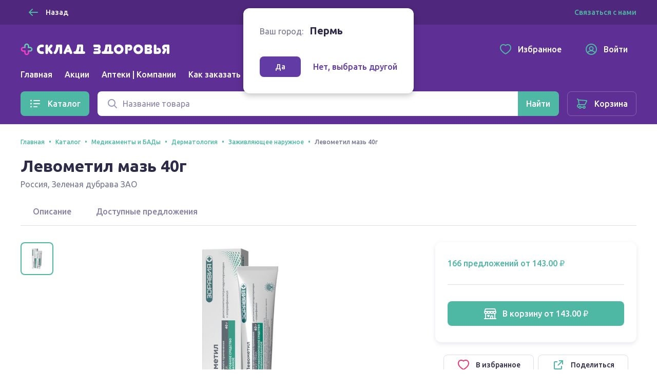

--- FILE ---
content_type: text/html; charset=utf-8
request_url: https://sklad-zdorovo.ru/catalog/Levometil-maz-40g_817121562
body_size: 29254
content:
<!doctype html>
<html data-n-head-ssr lang="ru" data-n-head="%7B%22lang%22:%7B%22ssr%22:%22ru%22%7D%7D">
  <head >
    <title>Левометил мазь 40г купить, описание и инструкция по применению лекарства, купить Левометил мазь 40г заказ на sklad-zdorovo.ru</title><meta data-n-head="ssr" charset="utf-8"><meta data-n-head="ssr" name="format-detection" content="telephone=no"><meta data-n-head="ssr" name="staticurl" content="/userfiles" value="/userfiles"><meta data-n-head="ssr" name="viewport" content="width=device-width, initial-scale=1, shrink-to-fit=no"><meta data-n-head="ssr" property="og:site_name" content="Склад здоровья"><meta data-n-head="ssr" name="msapplication-TileColor" content="#633ba5"><meta data-n-head="ssr" name="theme-color" content="#633ba5"><meta data-n-head="ssr" name="urlbase" content="/"><meta data-n-head="ssr" name="linkbase" content="/"><meta data-n-head="ssr" property="globalcityid" content="41"><meta data-n-head="ssr" property="globalcityname" content="Пермь"><meta data-n-head="ssr" property="location" content="Пермский край Пермь"><meta data-n-head="ssr" data-hid="keywords" name="keywords" content="Левометил мазь 40г купить, описание и инструкция по применению лекарства, купить Левометил мазь 40г заказ на sklad-zdorovo.ru"><meta data-n-head="ssr" data-hid="og:type" property="og:type" content="product"><meta data-n-head="ssr" data-hid="og:title" property="og:title" content="Левометил мазь 40г купить"><meta data-n-head="ssr" data-hid="description" name="description" content="Купить Левометил мазь 40г дешево в интернет аптеке Склад здоровья, можно купить из наличия или заказать"><meta data-n-head="ssr" data-hid="og:description" name="og:description" content="Купить Левометил мазь 40г дешево в интернет аптеке Склад здоровья, можно купить из наличия или заказать"><meta data-n-head="ssr" data-hid="og:url" property="og:url" content="https://sklad-zdorovo.ru/catalog/Levometil-maz-40g_817121562"><meta data-n-head="ssr" data-hid="og:image" property="og:image" content="https://sklad-zdorovo.ru/images/goods/5625_levometil_mazj_40g.jpg"><meta data-n-head="ssr" data-hid="og:image:height" property="og:image:height" content="420"><meta data-n-head="ssr" data-hid="og:image:width" property="og:image:width" content="420"><link data-n-head="ssr" rel="apple-touch-icon" sizes="60x60" href="/userfiles/site/apple-touch-icon-60x60.png"><link data-n-head="ssr" rel="apple-touch-icon" sizes="76x76" href="/userfiles/site/apple-touch-icon-76x76.png"><link data-n-head="ssr" rel="apple-touch-icon" sizes="120x120" href="/userfiles/site/apple-touch-icon-120x120.png"><link data-n-head="ssr" rel="apple-touch-icon" sizes="152x152" href="/userfiles/site/apple-touch-icon-152x152.png"><link data-n-head="ssr" rel="apple-touch-icon" sizes="180x180" href="/userfiles/site/apple-touch-icon-180x180.png"><link data-n-head="ssr" rel="icon" type="image/png" sizes="16x16" href="/favicon.ico"><link data-n-head="ssr" rel="icon" type="image/png" sizes="32x32" href="/favicon.ico"><link data-n-head="ssr" rel="icon" type="image/png" sizes="96x96" href="/favicon.ico"><link data-n-head="ssr" rel="icon" type="image/png" sizes="120x120" href="/favicon.ico"><link data-n-head="ssr" rel="manifest" href="/userfiles/site/site.webmanifest"><link data-n-head="ssr" rel="mask-icon" href="/userfiles/site/safari-pinned-tab.svg" color="#633ba5"><link data-n-head="ssr" data-hid="canonical" href="https://sklad-zdorovo.ru/catalog/Levometil-maz-40g_817121562" rel="canonical"><link rel="modulepreload" href="/_nuxt/js/ed796bb2d18245284811.js" as="script"><link rel="modulepreload" href="/_nuxt/js/e2dfdd88b41d551dfdd9.js" as="script"><link rel="preload" href="/_nuxt/css/5bd0246d2d7aec9c9238.css" as="style"><link rel="modulepreload" href="/_nuxt/js/49e020148bf2ec7e6047.js" as="script"><link rel="preload" href="/_nuxt/css/49d95d5146ea63ac1999.css" as="style"><link rel="modulepreload" href="/_nuxt/js/dd0b04bfde3aa7ce153c.js" as="script"><link rel="preload" href="/_nuxt/css/6ff39c4596c46b7796e6.css" as="style"><link rel="modulepreload" href="/_nuxt/js/ef2570f08c9d0feb5de7.js" as="script"><link rel="modulepreload" href="/_nuxt/js/51c0c16d26d8b22de693.js" as="script"><link rel="modulepreload" href="/_nuxt/js/150469c00060d1c69108.js" as="script"><link rel="modulepreload" href="/_nuxt/js/256ef703b6a5a0ecd545.js" as="script"><link rel="modulepreload" href="/_nuxt/js/b2ebd008d407e2702dc6.js" as="script"><link rel="modulepreload" href="/_nuxt/js/5cbc93d6a23bb8027116.js" as="script"><link rel="stylesheet" href="/_nuxt/css/5bd0246d2d7aec9c9238.css"><link rel="stylesheet" href="/_nuxt/css/49d95d5146ea63ac1999.css"><link rel="stylesheet" href="/_nuxt/css/6ff39c4596c46b7796e6.css">

    <!-- Other -->
    <script src="https://sso-forms-prod.t-static.ru/tid/widget.js"></script>
    <script src="https://telegram.org/js/telegram-web-app.js"></script>
    <script>window.yaContextCb=window.yaContextCb||[]</script>
    <script src="https://yandex.ru/ads/system/context.js" async></script>
    <script async type="text/javascript" src="https://static.xoalt.com/engine/engine.js"></script>

    

    <!-- Yandex.Metrika counter -->
    
    <script type="text/javascript">!function(e,a,t,n,c,r,m){e.ym=e.ym||function(){(e.ym.a=e.ym.a||[]).push(arguments)},e.ym.l=1*new Date,r=a.createElement(t),m=a.getElementsByTagName(t)[0],r.async=1,r.src="https://mc.yandex.ru/metrika/tag.js",m.parentNode.insertBefore(r,m)}(window,document,"script"),ym("31566508","init",{clickmap:!0,trackLinks:!0,accurateTrackBounce:!0,webvisor:!0,ecommerce:"yaDataLayer"}),window.yaDataLayer=window.yaDataLayer||[]</script>
    
    <!-- /Yandex.Metrika counter -->

    <!-- Global site tag (gtag.js) - Google Analytics -->
    
    <script async src="https://www.googletagmanager.com/gtag/js?id=UA-65450830-1&l=gDataLayer"></script>
    <script>function gtag(){gDataLayer.push(arguments)}window.gDataLayer=window.gDataLayer||[],gtag("js",new Date),gtag("config","UA-65450830-1")</script>
    
    <!-- /Global site tag (gtag.js) - Google Analytics -->

    <!-- RetailRocket tracker -->
    
    <script type="text/javascript">var rrPartnerId="59196de265bf19340caf0bc0",rrApi={},rrApiOnReady=rrApiOnReady||[];rrApi.addToBasket=rrApi.order=rrApi.categoryView=rrApi.view=rrApi.recomMouseDown=rrApi.recomAddToCart=function(){},function(r){var e,t=r.getElementsByTagName("script")[0];r.getElementById("rrApi-jssdk")||((e=r.createElement("script")).id="rrApi-jssdk",e.async=!0,e.src="//cdn.retailrocket.ru/content/javascript/tracking.js",t.parentNode.insertBefore(e,t))}(document)</script>
    
    <!-- /RetailRocket tracker -->

    <!-- Top.Mail.Ru counter -->
    
      <script type="text/javascript">var _tmr=window._tmr||(window._tmr=[]);_tmr.push({id:"3637669",type:"pageView",start:(new Date).getTime()}),function(e,t,r){if(!e.getElementById(r)){var n=e.createElement("script");n.type="text/javascript",n.async=!0,n.id=r,n.src="https://top-fwz1.mail.ru/js/code.js";var a=function(){var t=e.getElementsByTagName("script")[0];t.parentNode.insertBefore(n,t)};"[object Opera]"==t.opera?e.addEventListener("DOMContentLoaded",a,!1):a()}}(document,window,"tmr-code")</script>
      <noscript><div><img src="https://top-fwz1.mail.ru/counter?id=3637669;js=na" style="position:absolute;left:-9999px" alt="Top.Mail.Ru"></div></noscript>
    
    <!-- /Top.Mail.Ru counter -->
     
    
  </head>
  <body >
    <div data-server-rendered="true" id="__nuxt"><!----><div id="__layout"><div class="layout-default"><header class="layout-default__header"><div class="layout-top-bar text_size_small text_weight_medium layout-default__topbar"><div class="layout-top-bar__container container"><button tabindex="0" type="button" class="ui-button layout-back-button layout-top-bar__city ui-button_theme_ghost ui-button_corners_smooth ui-button_size_small"><span class="ui-button__inner"><i class="ui-icon ui-icon_size_24 ui-icon_arrow-left ui-button__icon ui-button__icon_prefix"><svg xmlns="http://www.w3.org/2000/svg" viewBox="0 0 24 24" height="24" width="24" class="ui-icon__svg"><path fill-rule="evenodd" d="M10.707 5.293a1 1 0 00-1.414 0l-6 6a1 1 0 000 1.414l6 6a1 1 0 001.414-1.414L6.414 13H20a1 1 0 100-2H6.414l4.293-4.293a1 1 0 000-1.414z" clip-rule="evenodd"></path></svg></i> <span class="ui-button__content">
  Назад
</span> <!----></span> <!----></button> <div class="layout-city text layout-top-bar__city"><i class="ui-icon ui-icon_size_16 ui-icon_pin-fill layout-city__element"><svg xmlns="http://www.w3.org/2000/svg" viewBox="0 0 16 16" height="16" width="16" class="ui-icon__svg"><path fill-rule="evenodd" d="M13.6 6.444C13.6 11.111 8 15 8 15s-5.6-3.889-5.6-8.556C2.4 3.438 4.907 1 8 1c3.093 0 5.6 2.438 5.6 5.444zM8 9.1a2.5 2.5 0 100-5 2.5 2.5 0 000 5z" clip-rule="evenodd"></path></svg></i> <span class="layout-city__element">Ваш город:</span> <a tabindex="0" class="ui-link city-link layout-city__element ui-link_theme_primary"><!----> <span class="ui-link__text">
    Пермь
  </span> <!----></a></div> <div class="layout-contacts layout-top-bar__contacts desktop-content"><div class="v-popover ui-popover-trigger layout-contacts__element"><div class="trigger" style="display:inline-block;"><a tabindex="0" class="ui-link ui-link_theme_primary"><!----> <span class="ui-link__text">
      Связаться с нами
    </span> <!----></a>  </div> <div id="popover_muvucjha78" aria-hidden="true" tabindex="0" class="ui-popover ui-popover_theme_light" style="visibility:hidden;"><div class="ui-popover__inner ui-popover__inner_size_default"><div class="ui-popover__content ui-popover__content_theme_light" style="position:relative;"><div><div class="ui-list layout-contacts__menu text text_size_small"><ul class="ui-list__inner text text_weight_medium"><li class="ui-list-item ui-list-item_size_small"><a href="mailto:help@sklad-zdorovo.ru" tabindex="0" target="_blank" class="ui-list-item__inner ui-list-item__inner_link ui-list-item__inner_interactive"><span class="ui-list-item__icon ui-list-item__icon_prefix ui-list-item__icon_size_24"><i class="ui-icon ui-icon_size_24 ui-icon_mail"><svg xmlns="http://www.w3.org/2000/svg" viewBox="0 0 24 24" height="24" width="24" class="ui-icon__svg"><path d="M14.25 8.222c0-1.12-1.536-1.855-2.25-.453-.714-1.402-2.25-.666-2.25.453 0 .814.61 1.336 1.38 1.996.277.237.573.49.87.782.296-.291.593-.545.869-.782.77-.66 1.38-1.182 1.38-1.996z"></path><path fill-rule="evenodd" d="M3 22a2 2 0 01-2-2V9.641a2 2 0 01.982-1.722l7.983-4.717a4 4 0 014.07 0l7.982 4.717A2 2 0 0123 9.641V19.97A2.002 2.002 0 0121.016 22L21 22H3zm18-4.376V10l-5.143 4.286L21 17.624zm-6.888-4.487l5.312-4.427-6.407-3.786a2 2 0 00-2.035 0L4.576 8.71l5.312 4.427a4.001 4.001 0 014.224 0zm-5.969 1.149L3 10v7.624l5.143-3.338zM3 20h18l-7.772-5.045a2 2 0 00-2.456 0L3 20z" clip-rule="evenodd"></path></svg></i></span> <span class="ui-list-item__content">
          help@sklad-zdorovo.ru
        </span> <!----></a></li> <li class="ui-list-item ui-list-item_size_small"><a href="tg://resolve?domain=sklad_zdorovo_bot" tabindex="0" class="ui-list-item__inner ui-list-item__inner_link ui-list-item__inner_interactive"><span class="ui-list-item__icon ui-list-item__icon_prefix ui-list-item__icon_size_24"><i class="ui-icon ui-icon_size_24 ui-icon_telegram"><svg xmlns="http://www.w3.org/2000/svg" viewBox="0 0 24 24" height="24" width="24" class="ui-icon__svg"><path d="M22.442 4.666l-3.185 15.227c-.25 1.085-.828 1.373-1.733.862l-4.825-3.64-2.343 2.3c-.312.318-.64.478-.983.478l.374-5.028 8.948-8.236c.218-.224.218-.351 0-.383-.188-.064-.39-.016-.61.144L7.03 13.524l-4.778-1.532c-.53-.16-.78-.399-.75-.718.032-.32.36-.59.984-.814l18.598-7.374c.468-.16.843-.096 1.124.191.281.255.36.718.234 1.389z"></path></svg></i></span> <span class="ui-list-item__content">
          @sklad_zdorovo_bot
        </span> <!----></a></li></ul></div></div> <div tabindex="-1" class="resize-observer" data-v-8859cc6c></div></div> <div class="ui-popover__arrow ui-popover__arrow_theme_light"></div></div></div></div></div></div></div> <div class="layout-app-bar layout-default__app-bar"><div class="layout-app-bar__container container"><div class="layout-app-bar__navigation"><div class="layout-app-bar__logo-area"><a href="/" aria-label="Главная" class="link-active"><img src="/_nuxt/img/c82967e.png" srcset="/_nuxt/img/c82967e.png 1x, /_nuxt/img/41cd7c4.png 2x" alt="Склад здоровья" width="300" height="25" class="layout-app-bar__logo"></a></div> <nav class="layout-app-bar__desktop-navigation"><ul class="layout-menu text text_weight_medium"><li class="layout-menu__item"><a href="/" class="layout-menu__link">
      Главная
    </a></li><li class="layout-menu__item"><a href="/sales" class="layout-menu__link">
      Акции
    </a></li><li class="layout-menu__item"><a href="/apteki" class="layout-menu__link">
      Аптеки | Компании
    </a></li><li class="layout-menu__item"><a href="/help/order" class="layout-menu__link">
      Как заказать
    </a></li></ul></nav> <div class="layout-app-bar__controls"><a href="/favorites" tabindex="0" class="ui-button layout-app-bar__controls-item ui-button_theme_ghost ui-button_corners_smooth ui-button_size_default"><span class="ui-button__inner"><i class="ui-icon ui-icon_size_24 ui-icon_heart ui-button__icon ui-button__icon_prefix"><svg xmlns="http://www.w3.org/2000/svg" viewBox="0 0 24 24" height="24" width="24" class="ui-icon__svg"><path fill-rule="evenodd" d="M11.99 3.387a6.307 6.307 0 00-1.068-.663C9.832 2.188 8.85 2 7.455 2 3.716 2 1 5.078 1 9.075c0 3.02 1.694 5.935 4.849 8.755 1.656 1.48 3.77 2.945 5.285 3.724L12 22l.866-.446c1.515-.78 3.63-2.244 5.285-3.724C21.306 15.01 23 12.094 23 9.075 23 5.12 20.258 2.015 16.553 2c-1.447 0-2.38.171-3.45.692a6.172 6.172 0 00-1.113.695zM16.549 4c-1.235 0-1.848.138-2.572.49-.27.131-.52.288-.753.47l-1.223.96-1.231-.948a4.305 4.305 0 00-.73-.454C9.285 4.148 8.62 4 7.455 4 5.008 4 3 5.986 3 9.075c0 2.213 1.235 4.63 4.182 7.264 1.53 1.367 3.477 2.713 4.818 3.412 1.34-.699 3.288-2.045 4.818-3.412C19.765 13.705 21 11.289 21 9.075 21 6.034 18.97 4.012 16.549 4z" clip-rule="evenodd"></path></svg></i> <span class="ui-button__content">Избранное</span> <!----></span> <!----></a> <a href="/profile" tabindex="0" class="ui-button layout-app-bar__controls-item ui-button_theme_ghost ui-button_corners_smooth ui-button_size_default"><span class="ui-button__inner"><i class="ui-icon ui-icon_size_24 ui-icon_user ui-button__icon ui-button__icon_prefix"><svg xmlns="http://www.w3.org/2000/svg" viewBox="0 0 24 24" height="24" width="24" class="ui-icon__svg"><path fill-rule="evenodd" d="M6.14 18.831A8.965 8.965 0 0012 21a8.965 8.965 0 005.86-2.169l-.004-.009a4.327 4.327 0 00-.813-1.115c-.8-.8-2.29-1.707-5.043-1.707s-4.243.907-5.043 1.707a4.328 4.328 0 00-.813 1.115l-.004.01zm-1.418-1.536a9 9 0 1114.556 0 6.474 6.474 0 00-.82-1.002c-.857-.856-2.126-1.658-3.963-2.047a4.5 4.5 0 10-4.99 0c-1.837.389-3.106 1.19-3.962 2.047a6.472 6.472 0 00-.821 1.002zM1 12c0 6.075 4.925 11 11 11s11-4.925 11-11S18.075 1 12 1 1 5.925 1 12zm11-4a2.5 2.5 0 100 5 2.5 2.5 0 000-5z" clip-rule="evenodd"></path></svg></i> <span class="ui-button__content">Войти</span> <!----></span> <!----></a> <img src="/userfiles/images/brand-logo.png" alt="Склад здоровья" class="layout-app-bar__new-logo"></div> <div class="layout-mobile-menu layout-app-bar__mobile-menu"><button tabindex="0" aria-label="Меню" type="button" class="ui-button layout-mobile-menu__toggler ui-button_theme_ghost ui-button_corners_smooth ui-button_size_default ui-button_square"><span class="ui-button__inner"><!----> <span class="ui-button__content"><i class="ui-icon ui-icon_size_24 ui-icon_menu layout-header__mobile-menu-icon"><svg xmlns="http://www.w3.org/2000/svg" viewBox="0 0 24 24" height="24" width="24" class="ui-icon__svg"><path d="M3 7a1 1 0 011-1h16a1 1 0 110 2H4a1 1 0 01-1-1zM3 12a1 1 0 011-1h16a1 1 0 110 2H4a1 1 0 01-1-1zM4 16a1 1 0 100 2h16a1 1 0 100-2H4z"></path></svg></i></span> <!----></span> <!----></button> <!----></div></div> <div tabindex="-1" class="ui-dropdown layout-app-bar__search"><form class="layout-search-form"><div class="ui-input-group"><!----> <div class="ui-input-group__part ui-input-group__part_inner"><div class="ui-input ui-input_theme_white ui-input_size_default ui-input_icon_prefix"><span class="ui-input__icon ui-input__icon_prefix"><i class="ui-icon ui-icon_size_24 ui-icon_search"><svg xmlns="http://www.w3.org/2000/svg" viewBox="0 0 24 24" height="24" width="24" class="ui-icon__svg"><path fill-rule="evenodd" d="M10.5 5a5.5 5.5 0 100 11 5.5 5.5 0 000-11zM3 10.5a7.5 7.5 0 1113.463 4.55l4.244 4.243a1 1 0 01-1.414 1.414l-4.244-4.244A7.5 7.5 0 013 10.5z" clip-rule="evenodd"></path></svg></i></span> <input type="text" value="" placeholder="Название товара" title="Поиск" aria-label="Поиск" name="q" autocomplete="off" class="ui-input__field"> <span><!----></span> </div></div> <div class="ui-input-group__part ui-input-group__part_append"><button tabindex="0" aria-label="Найти" type="submit" class="ui-button ui-button_theme_primary ui-button_corners_smooth ui-button_size_default"><span class="ui-button__inner"><!----> <span class="ui-button__content"><i class="ui-icon ui-icon_size_24 ui-icon_search 
            layout-search-form__search-label
            layout-search-form__search-label_mobile
          "><svg xmlns="http://www.w3.org/2000/svg" viewBox="0 0 24 24" height="24" width="24" class="ui-icon__svg"><path fill-rule="evenodd" d="M10.5 5a5.5 5.5 0 100 11 5.5 5.5 0 000-11zM3 10.5a7.5 7.5 0 1113.463 4.55l4.244 4.243a1 1 0 01-1.414 1.414l-4.244-4.244A7.5 7.5 0 013 10.5z" clip-rule="evenodd"></path></svg></i> <span class="
            layout-search-form__search-label
            layout-search-form__search-label_desktop
          ">Найти</span></span> <!----></span> <!----></button></div></div></form> <!----></div></div></div></header> <div class="layout-catalog-bar layout-default__catalog-bar desktop-content"><div class="layout-catalog-bar__container container"><div class="layout-catalog-bar__catalog-trigger"><button tabindex="0" type="button" class="ui-button ui-button_theme_primary ui-button_corners_smooth ui-button_size_default"><span class="ui-button__inner"><i class="ui-icon ui-icon_size_24 ui-icon_list ui-button__icon ui-button__icon_prefix"><svg xmlns="http://www.w3.org/2000/svg" viewBox="0 0 24 24" height="24" width="24" class="ui-icon__svg"><path d="M3.5 4.5a1.5 1.5 0 100 3 1.5 1.5 0 000-3zM9 5a1 1 0 000 2h11a1 1 0 100-2H9zM3.5 10.5a1.5 1.5 0 100 3 1.5 1.5 0 000-3zM9 11a1 1 0 100 2h11a1 1 0 100-2H9zM2 18a1.5 1.5 0 113 0 1.5 1.5 0 01-3 0zM8 18a1 1 0 011-1h6a1 1 0 110 2H9a1 1 0 01-1-1z"></path></svg></i> <span class="ui-button__content">
          Каталог
        </span> <!----></span> <!----></button></div> <div tabindex="-1" class="ui-dropdown layout-catalog-bar__search"><form class="layout-search-form"><div class="ui-input-group"><!----> <div class="ui-input-group__part ui-input-group__part_inner"><div class="ui-input ui-input_theme_white ui-input_size_default ui-input_icon_prefix"><span class="ui-input__icon ui-input__icon_prefix"><i class="ui-icon ui-icon_size_24 ui-icon_search"><svg xmlns="http://www.w3.org/2000/svg" viewBox="0 0 24 24" height="24" width="24" class="ui-icon__svg"><path fill-rule="evenodd" d="M10.5 5a5.5 5.5 0 100 11 5.5 5.5 0 000-11zM3 10.5a7.5 7.5 0 1113.463 4.55l4.244 4.243a1 1 0 01-1.414 1.414l-4.244-4.244A7.5 7.5 0 013 10.5z" clip-rule="evenodd"></path></svg></i></span> <input type="text" value="" placeholder="Название товара" title="Поиск" aria-label="Поиск" name="q" autocomplete="off" class="ui-input__field"> <span><!----></span> </div></div> <div class="ui-input-group__part ui-input-group__part_append"><button tabindex="0" aria-label="Найти" type="submit" class="ui-button ui-button_theme_primary ui-button_corners_smooth ui-button_size_default"><span class="ui-button__inner"><!----> <span class="ui-button__content"><i class="ui-icon ui-icon_size_24 ui-icon_search 
            layout-search-form__search-label
            layout-search-form__search-label_mobile
          "><svg xmlns="http://www.w3.org/2000/svg" viewBox="0 0 24 24" height="24" width="24" class="ui-icon__svg"><path fill-rule="evenodd" d="M10.5 5a5.5 5.5 0 100 11 5.5 5.5 0 000-11zM3 10.5a7.5 7.5 0 1113.463 4.55l4.244 4.243a1 1 0 01-1.414 1.414l-4.244-4.244A7.5 7.5 0 013 10.5z" clip-rule="evenodd"></path></svg></i> <span class="
            layout-search-form__search-label
            layout-search-form__search-label_desktop
          ">Найти</span></span> <!----></span> <!----></button></div></div></form> <!----></div> <a href="/shopcart" tabindex="0" class="ui-button ui-button_theme_ghost ui-button_corners_smooth ui-button_size_default ui-button_outline"><span class="ui-button__inner"><i class="ui-icon ui-icon_size_24 ui-icon_cart ui-button__icon ui-button__icon_prefix"><svg xmlns="http://www.w3.org/2000/svg" viewBox="0 0 24 24" height="24" width="24" class="ui-icon__svg"><path fill-rule="evenodd" d="M6.071 4.003c-.177 0-.349.02-.511.057a4.344 4.344 0 00-.853-1.267C4.138 2.224 3.242 2 2 2v2c.758 0 1.195.11 1.293.207C3.67 4.585 4 5.353 4 6l.01.141.98 6.86C3.5 13 2 14.5 2 16.5s1.5 3.5 2.943 3.498h.227a3.001 3.001 0 005.66.002h2.34a3.001 3.001 0 100-2h-2.34a3.001 3.001 0 00-5.66 0H5c-.5 0-1-.5-1-1.5s.5-1.5 1.05-1.501h1.974l.014.001h10.079l.148-.047a2.625 2.625 0 001.652-1.55l.448-.887 1.053-2.092c.845-1.683 1.377-2.752 1.495-3.015.604-1.349-.62-2.387-1.872-2.409L6.07 4.003zM16.77 13H7.113a.17.17 0 01-.123-.14L6.01 6l13.883.995c-.242.495-.684 1.38-1.262 2.531l-.015.029c-.33.657-.683 1.36-1.037 2.06l-.471.934-.05.113a.625.625 0 01-.289.338zM16 20a1 1 0 100-2 1 1 0 000 2zm-7-1a1 1 0 11-2 0 1 1 0 012 0z" clip-rule="evenodd"></path></svg></i> <span class="ui-button__content">Корзина</span> <!----></span> <!----></a></div></div> <div class="layout-default__search-bar"><div tabindex="-1" class="ui-dropdown layout-default__search"><form class="layout-search-form"><div class="ui-input-group"><!----> <div class="ui-input-group__part ui-input-group__part_inner"><div class="ui-input ui-input_theme_white ui-input_size_default ui-input_icon_prefix"><span class="ui-input__icon ui-input__icon_prefix"><i class="ui-icon ui-icon_size_24 ui-icon_search"><svg xmlns="http://www.w3.org/2000/svg" viewBox="0 0 24 24" height="24" width="24" class="ui-icon__svg"><path fill-rule="evenodd" d="M10.5 5a5.5 5.5 0 100 11 5.5 5.5 0 000-11zM3 10.5a7.5 7.5 0 1113.463 4.55l4.244 4.243a1 1 0 01-1.414 1.414l-4.244-4.244A7.5 7.5 0 013 10.5z" clip-rule="evenodd"></path></svg></i></span> <input type="text" value="" placeholder="Название товара" title="Поиск" aria-label="Поиск" name="q" autocomplete="off" class="ui-input__field"> <span><!----></span> </div></div> <div class="ui-input-group__part ui-input-group__part_append"><button tabindex="0" aria-label="Найти" type="submit" class="ui-button ui-button_theme_primary ui-button_corners_smooth ui-button_size_default"><span class="ui-button__inner"><!----> <span class="ui-button__content"><i class="ui-icon ui-icon_size_24 ui-icon_search 
            layout-search-form__search-label
            layout-search-form__search-label_mobile
          "><svg xmlns="http://www.w3.org/2000/svg" viewBox="0 0 24 24" height="24" width="24" class="ui-icon__svg"><path fill-rule="evenodd" d="M10.5 5a5.5 5.5 0 100 11 5.5 5.5 0 000-11zM3 10.5a7.5 7.5 0 1113.463 4.55l4.244 4.243a1 1 0 01-1.414 1.414l-4.244-4.244A7.5 7.5 0 013 10.5z" clip-rule="evenodd"></path></svg></i> <span class="
            layout-search-form__search-label
            layout-search-form__search-label_desktop
          ">Найти</span></span> <!----></span> <!----></button></div></div></form> <!----></div></div> <!----> <div class="layout-city-confirm-dialog"><div class="text"><span class="layout-city-confirm-dialog__label">Ваш город:</span> <span class="
        layout-city-confirm-dialog__city
        text text_size_title text_weight_bold
      ">
      Пермь
    </span></div> <div class="layout-city-confirm-dialog__controls"><button tabindex="0" type="button" class="ui-button layout-city-confirm-dialog__confirm ui-button_theme_secondary ui-button_corners_smooth ui-button_size_small"><span class="ui-button__inner"><!----> <span class="ui-button__content">
      Да
    </span> <!----></span> <!----></button> <a tabindex="0" class="ui-link layout-city-confirm-dialog__reset ui-link_theme_secondary"><!----> <span class="ui-link__text"><span class="text text_weight_medium">Нет, выбрать другой</span></span> <!----></a></div></div> <div class="layout-default__page"><main itemtype="https://schema.org/Product" itemscope="itemscope" class="goods-details-page page"><meta content="/images/goods/5625_levometil_mazj_40g.jpg" itemprop="image"> <div xoalt-data-spot="34154" xoalt-data-format="auto" class="adsbyxoalt goods-details-page__side-ad-1 container" style="width: 100%; height: 100%"></div> <header class="page-header container"><div itemtype="http://schema.org/BreadcrumbList" itemscope="itemscope" class="ui-breadcrumbs text text_weight_medium page-header__breadcrumbs text text_size_caption"><ul class="ui-breadcrumbs__list"><li itemprop="itemListElement" itemtype="https://schema.org/ListItem" itemscope="itemscope" class="ui-breadcrumbs__item"><a href="/" tabindex="0" itemprop="item" class="ui-link link-active ui-link_theme_primary"><!----> <span class="ui-link__text"><span itemprop="name">Главная</span> <meta itemprop="position" content="1"></span> <!----></a></li><li itemprop="itemListElement" itemtype="https://schema.org/ListItem" itemscope="itemscope" class="ui-breadcrumbs__item"><a href="/catalog" tabindex="0" itemprop="item" class="ui-link link-active ui-link_theme_primary"><!----> <span class="ui-link__text"><span itemprop="name">Каталог</span> <meta itemprop="position" content="2"></span> <!----></a></li><li itemprop="itemListElement" itemtype="https://schema.org/ListItem" itemscope="itemscope" class="ui-breadcrumbs__item"><a href="/catalog/medikamenty-i-bady" tabindex="0" itemprop="item" class="ui-link ui-link_theme_primary"><!----> <span class="ui-link__text"><span itemprop="name">Медикаменты и БАДы</span> <meta itemprop="position" content="3"></span> <!----></a></li><li itemprop="itemListElement" itemtype="https://schema.org/ListItem" itemscope="itemscope" class="ui-breadcrumbs__item"><a href="/catalog/medikamenty-i-bady/dermatologiya" tabindex="0" itemprop="item" class="ui-link ui-link_theme_primary"><!----> <span class="ui-link__text"><span itemprop="name">Дерматология</span> <meta itemprop="position" content="4"></span> <!----></a></li><li itemprop="itemListElement" itemtype="https://schema.org/ListItem" itemscope="itemscope" class="ui-breadcrumbs__item"><a href="/catalog/medikamenty-i-bady/dermatologiya/zazhivlyayushchee-naruzhnoe" tabindex="0" itemprop="item" class="ui-link ui-link_theme_primary"><!----> <span class="ui-link__text"><span itemprop="name">Заживляющее наружное</span> <meta itemprop="position" content="5"></span> <!----></a></li><li itemprop="itemListElement" itemtype="https://schema.org/ListItem" itemscope="itemscope" class="ui-breadcrumbs__item"><span itemprop="item"><span itemprop="name">Левометил мазь 40г</span> <meta itemprop="position" content="6"></span></li></ul></div> <h1 class="text text_size_display-1 text_weight_bold"><span itemprop="name">Левометил мазь 40г</span></h1> <div class="page-header__description"><div itemprop="manufacturer" itemtype="https://schema.org/Organization" itemscope="itemscope"><span itemtype="location">Россия</span>,
        <span itemtype="legalName">Зеленая дубрава ЗАО</span></div> <!----></div> <!----></header> <section class="container"><div class="goods-details-page__details content-section"><div class="ui-tabs text text_weight_medium goods-details-page__tabs conainer-ignore-mobile"><!----> <ul class="ui-tabs__list"><li><a href="#description" tabindex="0" class="ui-tabs__item">
        Описание
      </a></li><li><a href="#pharmacies" tabindex="0" class="ui-tabs__item">
        Доступные предложения
      </a></li></ul> <!----></div> <div class="goods-gallery 
          goods-details-page__gallery goods-details-page__details-part
          content-section-small
        "><div class="goods-gallery__view"><div class="goods-gallery__active-picture-area goods-gallery__active-picture-area_gallery_trigger"><img src="/images/goods/5625_levometil_mazj_40g.jpg" srcset="/images/goods/5625_levometil_mazj_40g.jpg 1x" loading="lazy" alt="Левометил мазь 40г" class="goods-photo goods-gallery__picture"></div> <div class="goods-gallery__append"><p class="
              goods-details-page__note
              text text_size_caption text_align_center
            ">
            Внешний вид товара может отличаться от изображённого на фотографии
          </p></div></div> <div class="goods-gallery__sidebar"><ul class="goods-gallery__preview-list"><li class="goods-gallery__preview-item"><div tabindex="0" class="goods-gallery__preview goods-gallery__preview_active"><img src="/images/goods/5625_levometil_mazj_40g.jpg" srcset="/images/goods/5625_levometil_mazj_40g.jpg 1x" loading="lazy" alt="Левометил мазь 40г" class="goods-photo goods-gallery__picture"></div></li> <!----></ul></div> <div tabindex="-1" class="ui-overlay ui-modal-overlay ui-gallery-modal ui-modal-overlay_fullscreen" style="display:none;"><div class="ui-overlay__inner"><div class="ui-modal ui-modal_fullscreen "><div><button tabindex="0" aria-label="Закрыть" type="button" class="ui-button ui-modal__close-button ui-button_theme_white ui-button_corners_smooth ui-button_size_small ui-button_square"><span class="ui-button__inner"><!----> <span class="ui-button__content"><i class="ui-icon ui-icon_size_24 ui-icon_mark"><svg xmlns="http://www.w3.org/2000/svg" viewBox="0 0 24 24" height="24" width="24" class="ui-icon__svg"><path d="M18.364 5.636a1 1 0 00-1.414 0L12 10.586l-4.95-4.95A1 1 0 005.636 7.05l4.95 4.95-4.95 4.95a1 1 0 001.414 1.414l4.95-4.95 4.95 4.95a1 1 0 001.414-1.414L13.414 12l4.95-4.95a1 1 0 000-1.414z"></path></svg></i></span> <!----></span> <!----></button></div> <!----> <div class="ui-modal__content"><ul class="ui-gallery-modal__sidebar ui-gallery-modal__preview-list"><li class="ui-gallery-modal__preview-item"><div tabindex="0" class="ui-gallery-modal__preview ui-gallery-modal__preview_active"><img src="/images/goods/5625_levometil_mazj_40g.jpg" class="ui-gallery-modal__picture ui-gallery-modal__picture_preview"></div></li></ul> <div class="ui-gallery-modal__inner"><!----> <div class="ui-gallery-modal__active-picture-box"><div class="ui-gallery-modal__active-picture ui-gallery-modal__active-picture_single-child" style="background-image:url(/images/goods/5625_levometil_mazj_40g.jpg);"></div> <div class="ui-gallery-modal__control ui-gallery-modal__control_prev ui-gallery-modal__control_disabled"><i class="ui-icon ui-icon_size_24 ui-icon_arrow-left ui-gallery-modal__arrow ui-gallery-modal__arrow_prev"><svg xmlns="http://www.w3.org/2000/svg" viewBox="0 0 24 24" height="24" width="24" class="ui-icon__svg"><path fill-rule="evenodd" d="M10.707 5.293a1 1 0 00-1.414 0l-6 6a1 1 0 000 1.414l6 6a1 1 0 001.414-1.414L6.414 13H20a1 1 0 100-2H6.414l4.293-4.293a1 1 0 000-1.414z" clip-rule="evenodd"></path></svg></i></div> <div class="ui-gallery-modal__control ui-gallery-modal__control_next ui-gallery-modal__control_disabled"><i class="ui-icon ui-icon_size_24 ui-icon_arrow-right ui-gallery-modal__arrow ui-gallery-modal__arrow_next"><svg xmlns="http://www.w3.org/2000/svg" viewBox="0 0 24 24" height="24" width="24" class="ui-icon__svg"><path fill-rule="evenodd" d="M13.293 5.293a1 1 0 011.414 0l6 6a1 1 0 010 1.414l-6 6a1 1 0 01-1.414-1.414L17.586 13H4a1 1 0 110-2h13.586l-4.293-4.293a1 1 0 010-1.414z" clip-rule="evenodd"></path></svg></i></div></div></div></div> <!----></div></div></div></div> <aside class="
          goods-details-page__sidebar goods-details-page__details-part
          content-section-small
        "><div class="goods-details-page__side-tools"><div class="goods-offer-panel"><!----> <ul class="goods-offer-panel__records-list goods-offer-panel__part"><li class="
        goods-offer-panel__records-item
        goods-offer-panel__records-availability
      "><a href="/catalog/Levometil-maz-40g_817121562/pharmacies" tabindex="0" class="ui-link text_weight_bold text_weight_medium ui-link_theme_primary"><!----> <span class="ui-link__text">
  166 предложений<span> от 143.00 ₽</span></span> <!----></a></li> <!----></ul> <hr class="divider-line goods-offer-panel__part"> <div class="goods-offer-panel__part"><div class="goods-reservation-form"><div><button tabindex="0" type="button" class="ui-button goods-reservation-form__button ui-button_theme_primary ui-button_corners_smooth ui-button_size_default ui-button_fluid"><span class="ui-button__inner"><i class="ui-icon ui-icon_size_24 ui-icon_pharmacy ui-button__icon ui-button__icon_prefix"><svg xmlns="http://www.w3.org/2000/svg" viewBox="0 0 24 24" height="24" width="24" class="ui-icon__svg"><path d="M8.5 19c.33-.328.66-.613.966-.88.856-.742 1.534-1.33 1.534-2.245 0-1.26-1.707-2.087-2.5-.51-.793-1.577-2.5-.75-2.5.51 0 .915.678 1.503 1.534 2.245.307.266.636.552.966.88z"></path><path fill-rule="evenodd" d="M20.491 2a2 2 0 011.923 1.45l1.135 4.33A3.5 3.5 0 0122 12.663v8.338h1.001a1 1 0 110 2H1a1 1 0 110-2h1v-8.337A3.5 3.5 0 01.45 7.781l1.136-4.33A2 2 0 013.509 2H20.49zM2.651 7H21.35l-.858-3H3.51L2.65 7zm-.566 2a1.5 1.5 0 102.83 0h-2.83zm5.5 0a1.5 1.5 0 102.83 0h-2.83zm6 0a1.5 1.5 0 102.83 0h-2.83zm5.5 0a1.5 1.5 0 102.83 0h-2.83zM4 12.965V21h8v-2.5a3 3 0 116 0V21h2v-8.035a3.497 3.497 0 01-2.25-1.3 3.498 3.498 0 01-5.75-.361 3.498 3.498 0 01-5.75.361 3.497 3.497 0 01-2.25 1.3zM16 21v-2.5a1 1 0 10-2 0V21h2z" clip-rule="evenodd"></path></svg></i> <span class="ui-button__content"><span class="goods-reservation-form__button-label">
        В корзину
        <span>от 143.00 ₽</span></span></span> <!----></span> <!----></button></div></div></div> <!----></div> <div class="goods-details-page__side-action-row"><button tabindex="0" type="button" class="ui-button goods-favorite-button goods-details-page__side-action ui-button_theme_plain ui-button_corners_smooth ui-button_size_small ui-button_fluid"><span class="ui-button__inner"><!----> <span class="ui-button__content"><span class="goods-favorite-button__inner"><i class="ui-icon ui-icon_size_24 ui-icon_heart goods-favorite-button__icon"><svg xmlns="http://www.w3.org/2000/svg" viewBox="0 0 24 24" height="24" width="24" class="ui-icon__svg"><path fill-rule="evenodd" d="M11.99 3.387a6.307 6.307 0 00-1.068-.663C9.832 2.188 8.85 2 7.455 2 3.716 2 1 5.078 1 9.075c0 3.02 1.694 5.935 4.849 8.755 1.656 1.48 3.77 2.945 5.285 3.724L12 22l.866-.446c1.515-.78 3.63-2.244 5.285-3.724C21.306 15.01 23 12.094 23 9.075 23 5.12 20.258 2.015 16.553 2c-1.447 0-2.38.171-3.45.692a6.172 6.172 0 00-1.113.695zM16.549 4c-1.235 0-1.848.138-2.572.49-.27.131-.52.288-.753.47l-1.223.96-1.231-.948a4.305 4.305 0 00-.73-.454C9.285 4.148 8.62 4 7.455 4 5.008 4 3 5.986 3 9.075c0 2.213 1.235 4.63 4.182 7.264 1.53 1.367 3.477 2.713 4.818 3.412 1.34-.699 3.288-2.045 4.818-3.412C19.765 13.705 21 11.289 21 9.075 21 6.034 18.97 4.012 16.549 4z" clip-rule="evenodd"></path></svg></i> В избранное</span></span> <!----></span> <!----></button> <div class="v-popover ui-popover-trigger goods-share-button goods-details-page__side-action"><div class="trigger" style="display:inline-block;"><button tabindex="0" type="button" class="ui-button ui-button_theme_plain ui-button_corners_smooth ui-button_size_small ui-button_fluid"><span class="ui-button__inner"><i class="ui-icon ui-icon_size_24 ui-icon_external-link ui-button__icon ui-button__icon_prefix"><svg xmlns="http://www.w3.org/2000/svg" viewBox="0 0 24 24" height="24" width="24" class="ui-icon__svg"><path d="M11.704 13.707l7.293-7.293V11h2V3h-8v2h4.586l-7.293 7.293 1.414 1.414z"></path><path d="M19 19v-5h-2v5H5V7h5V5H5a2 2 0 00-2 2v12a2 2 0 002 2h12a2 2 0 002-2z"></path></svg></i> <span class="ui-button__content">Поделиться</span> <!----></span> <!----></button> </div> <div id="popover_7q5dxpbyjq" aria-hidden="true" class="ui-popover ui-popover_theme_dark" style="visibility:hidden;"><div class="ui-popover__inner ui-popover__inner_size_small"><div class="ui-popover__content ui-popover__content_theme_dark" style="position:relative;"><div><p class="text text_size_small">Ссылка скопирована</p></div> <div tabindex="-1" class="resize-observer" data-v-8859cc6c></div></div> <div class="ui-popover__arrow ui-popover__arrow_theme_dark"></div></div></div></div></div> <div xoalt-data-spot="34155" xoalt-data-format="auto" class="adsbyxoalt goods-details-page__side-ad-2" style="display: inline-block; width: 100%; height: 100%"></div></div></aside> <div class="goods-details-page__other-info"><!----> <section id="description" class="goods-details-page__details-part content-section-large"><h2 class="text text_size_headline text_weight_bold">Описание</h2> <div class="ui-collapsed-content goods-details-page__section-part ui-collapsed-content_collapsed"><div class="ui-collapsed-content__content" style="max-height:312px;"><div itemprop="description" class="custom-html content-text"><h3>
	Форма выпуска</h3>
<p>
	Мазь для наружного применения.</p>
<h3>
	Упаковка</h3>
<p>
	Туба 40 г.</p>
<h3>
	Фармакологическое действие</h3>
<p>
	Левометил оказывает противовоспалительное (дегидратирующее) и противомикробное действие, активен в отношении грамположительных и грамотрицательных микроорганизмов (стафилококков, синегнойных и кишечных палочек). Легко проникает вглубь тканей без повреждения биологических мембран, стимулирует процессы регенерации. В присутствии гноя и некротических масс антибактериальное действие сохраняется.</p>
<h3>
	Показания</h3>
<p>
	Гнойные раны (в т.ч. инфицированные смешанной микрофлорой) в первой (гнойно-некротической) фазе раневого процесса.</p>
<h3>
	Противопоказания</h3>
<p>
	Гиперчувствительность.</p>
<h3>
	Состав</h3>
<p>
	100 г содержит левомицетин 0,75 г, метилурацил 4 г.</p>
<h3>
	Способ применения и дозы</h3>
<p>
	Левометил применяют местно. Препаратом пропитывают стерильные марлевые салфетки, которыми рыхло заполняют рану. Возможно введение в гнойные полости через катетер (дренажную трубку) с помощью шприца. В этом случае мазь предварительно подогревают до 35-36оС. Перевязки производят ежедневно, до полного очищения раны от гнойно-некротических масс.</p>
<h3>
	Побочные действия</h3>
<p>
	Аллергические реакции (кожные высыпания).</p>
<h3>
	Условия хранения</h3>
<p>
	В сухом, защищенном от света месте, при температуре не выше 15 &deg;C.</p>
<h3>
	Условия отпуска из аптек</h3>
<p>
	Отпускается по рецепту врача</p>
</div></div> <!----></div></section> <section id="pharmacies" class="goods-details-page__details-part content-section-large"><h2 class="text text_size_headline text_weight_bold">
            Доступные предложения
          </h2> <div class="ui-rows-list goods-details-page__section-part"><div class="ui-rows-list__item"><!----> <div itemtype="https://schema.org/Pharmacy" itemscope="itemscope" class="pickpoint-row"><div class="pickpoint-row__info"><div><div class="pickpoint-row__brand"><img src="/images/pharmacybrands/planetazdorov.png" alt="Планета здоровья" class="pickpoint-row__brand-icon"> <span class="pickpoint-row__brand-name text text_size_small">
          Планета здоровья
        </span></div> <div itemprop="address" itemtype="https://schema.org/PostalAddress" itemscope="itemscope" class="pickpoint-row__address text text_size_lead text_weight_bold"><span itemprop="streetAddress">Куйбышева, 149</span></div> <div itemprop="openingHours" class="pickpoint-row__worktime text text_size_small">
        8-22
      </div></div> <div class="pickpoint-row__phone-link text text_weight_medium"><a href="tel:73422198484" tabindex="0" itemprop="telephone" class="ui-link ui-link_theme_primary"><!----> <span class="ui-link__text">
        +7 (342) 219-84-84
      </span> <!----></a></div></div> <div class="pickpoint-row__controls"><a href="/apteki/4" tabindex="0" target="_blank" class="ui-button pickpoint-map-link ui-button_theme_secondary ui-button_corners_smooth ui-button_size_small ui-button_outline ui-button_fluid"><span class="ui-button__inner"><i class="ui-icon ui-icon_size_24 ui-icon_map ui-button__icon ui-button__icon_prefix"><svg xmlns="http://www.w3.org/2000/svg" viewBox="0 0 24 24" height="24" width="24" class="ui-icon__svg"><path fill-rule="evenodd" d="M8.684 21.949a1 1 0 00.812-.08l6.162-3.522a1 1 0 01.867-.06l4.104 1.642A1 1 0 0022 19V5a1 1 0 00-.629-.928l-5-2a1 1 0 00-.867.06L9.28 5.688a1 1 0 01-.812.08L3.316 4.052A1 1 0 002 5v14a1 1 0 00.684.949l6 2zM14 16.99l-4 2.286V7.58l4-2.285V16.99zm2-1.068l4 1.6V5.677l-3.923-1.57-.077.045v11.771zm-8 3.69l-4-1.334V6.387l4 1.334v11.892z" clip-rule="evenodd"></path></svg></i> <span class="ui-button__content">
        На карте
      </span> <!----></span> <!----></a></div> <div class="pickpoint-row__order-row"><div class="pickpoint-row__cost"><div itemprop="price" class="text text_size_title text_weight_bold">
        154.00 ₽
      </div> <!----></div> <div><div price="154" class="goods-reservation-form"><div><button tabindex="0" type="button" class="ui-button goods-reservation-form__button ui-button_theme_primary ui-button_corners_smooth ui-button_size_default ui-button_fluid"><span class="ui-button__inner"><i class="ui-icon ui-icon_size_24 ui-icon_cart ui-button__icon ui-button__icon_prefix"><svg xmlns="http://www.w3.org/2000/svg" viewBox="0 0 24 24" height="24" width="24" class="ui-icon__svg"><path fill-rule="evenodd" d="M6.071 4.003c-.177 0-.349.02-.511.057a4.344 4.344 0 00-.853-1.267C4.138 2.224 3.242 2 2 2v2c.758 0 1.195.11 1.293.207C3.67 4.585 4 5.353 4 6l.01.141.98 6.86C3.5 13 2 14.5 2 16.5s1.5 3.5 2.943 3.498h.227a3.001 3.001 0 005.66.002h2.34a3.001 3.001 0 100-2h-2.34a3.001 3.001 0 00-5.66 0H5c-.5 0-1-.5-1-1.5s.5-1.5 1.05-1.501h1.974l.014.001h10.079l.148-.047a2.625 2.625 0 001.652-1.55l.448-.887 1.053-2.092c.845-1.683 1.377-2.752 1.495-3.015.604-1.349-.62-2.387-1.872-2.409L6.07 4.003zM16.77 13H7.113a.17.17 0 01-.123-.14L6.01 6l13.883.995c-.242.495-.684 1.38-1.262 2.531l-.015.029c-.33.657-.683 1.36-1.037 2.06l-.471.934-.05.113a.625.625 0 01-.289.338zM16 20a1 1 0 100-2 1 1 0 000 2zm-7-1a1 1 0 11-2 0 1 1 0 012 0z" clip-rule="evenodd"></path></svg></i> <span class="ui-button__content"><span class="goods-reservation-form__button-label">в корзину <!----></span></span> <!----></span> <!----></button></div></div></div></div></div></div><div class="ui-rows-list__item"><!----> <div itemtype="https://schema.org/Pharmacy" itemscope="itemscope" class="pickpoint-row"><div class="pickpoint-row__info"><div><div class="pickpoint-row__brand"><img src="/images/pharmacybrands/planetazdorov.png" alt="Планета здоровья" class="pickpoint-row__brand-icon"> <span class="pickpoint-row__brand-name text text_size_small">
          Планета здоровья
        </span></div> <div itemprop="address" itemtype="https://schema.org/PostalAddress" itemscope="itemscope" class="pickpoint-row__address text text_size_lead text_weight_bold"><span itemprop="streetAddress">Героев Хасана, 100</span></div> <div itemprop="openingHours" class="pickpoint-row__worktime text text_size_small">
        8-22
      </div></div> <div class="pickpoint-row__phone-link text text_weight_medium"><a href="tel:73422198484" tabindex="0" itemprop="telephone" class="ui-link ui-link_theme_primary"><!----> <span class="ui-link__text">
        +7 (342) 219-84-84
      </span> <!----></a></div></div> <div class="pickpoint-row__controls"><a href="/apteki/16" tabindex="0" target="_blank" class="ui-button pickpoint-map-link ui-button_theme_secondary ui-button_corners_smooth ui-button_size_small ui-button_outline ui-button_fluid"><span class="ui-button__inner"><i class="ui-icon ui-icon_size_24 ui-icon_map ui-button__icon ui-button__icon_prefix"><svg xmlns="http://www.w3.org/2000/svg" viewBox="0 0 24 24" height="24" width="24" class="ui-icon__svg"><path fill-rule="evenodd" d="M8.684 21.949a1 1 0 00.812-.08l6.162-3.522a1 1 0 01.867-.06l4.104 1.642A1 1 0 0022 19V5a1 1 0 00-.629-.928l-5-2a1 1 0 00-.867.06L9.28 5.688a1 1 0 01-.812.08L3.316 4.052A1 1 0 002 5v14a1 1 0 00.684.949l6 2zM14 16.99l-4 2.286V7.58l4-2.285V16.99zm2-1.068l4 1.6V5.677l-3.923-1.57-.077.045v11.771zm-8 3.69l-4-1.334V6.387l4 1.334v11.892z" clip-rule="evenodd"></path></svg></i> <span class="ui-button__content">
        На карте
      </span> <!----></span> <!----></a></div> <div class="pickpoint-row__order-row"><div class="pickpoint-row__cost"><div itemprop="price" class="text text_size_title text_weight_bold">
        205.00 ₽
      </div> <!----></div> <div><div price="205" class="goods-reservation-form"><div><button tabindex="0" type="button" class="ui-button goods-reservation-form__button ui-button_theme_primary ui-button_corners_smooth ui-button_size_default ui-button_fluid"><span class="ui-button__inner"><i class="ui-icon ui-icon_size_24 ui-icon_cart ui-button__icon ui-button__icon_prefix"><svg xmlns="http://www.w3.org/2000/svg" viewBox="0 0 24 24" height="24" width="24" class="ui-icon__svg"><path fill-rule="evenodd" d="M6.071 4.003c-.177 0-.349.02-.511.057a4.344 4.344 0 00-.853-1.267C4.138 2.224 3.242 2 2 2v2c.758 0 1.195.11 1.293.207C3.67 4.585 4 5.353 4 6l.01.141.98 6.86C3.5 13 2 14.5 2 16.5s1.5 3.5 2.943 3.498h.227a3.001 3.001 0 005.66.002h2.34a3.001 3.001 0 100-2h-2.34a3.001 3.001 0 00-5.66 0H5c-.5 0-1-.5-1-1.5s.5-1.5 1.05-1.501h1.974l.014.001h10.079l.148-.047a2.625 2.625 0 001.652-1.55l.448-.887 1.053-2.092c.845-1.683 1.377-2.752 1.495-3.015.604-1.349-.62-2.387-1.872-2.409L6.07 4.003zM16.77 13H7.113a.17.17 0 01-.123-.14L6.01 6l13.883.995c-.242.495-.684 1.38-1.262 2.531l-.015.029c-.33.657-.683 1.36-1.037 2.06l-.471.934-.05.113a.625.625 0 01-.289.338zM16 20a1 1 0 100-2 1 1 0 000 2zm-7-1a1 1 0 11-2 0 1 1 0 012 0z" clip-rule="evenodd"></path></svg></i> <span class="ui-button__content"><span class="goods-reservation-form__button-label">в корзину <!----></span></span> <!----></span> <!----></button></div></div></div></div></div></div><div class="ui-rows-list__item"><!----> <div itemtype="https://schema.org/Pharmacy" itemscope="itemscope" class="pickpoint-row"><div class="pickpoint-row__info"><div><div class="pickpoint-row__brand"><img src="/images/pharmacybrands/planetazdorov.png" alt="Планета здоровья" class="pickpoint-row__brand-icon"> <span class="pickpoint-row__brand-name text text_size_small">
          Планета здоровья
        </span></div> <div itemprop="address" itemtype="https://schema.org/PostalAddress" itemscope="itemscope" class="pickpoint-row__address text text_size_lead text_weight_bold"><span itemprop="streetAddress">Полтавская, 1</span></div> <div itemprop="openingHours" class="pickpoint-row__worktime text text_size_small">
        8-22
      </div></div> <div class="pickpoint-row__phone-link text text_weight_medium"><a href="tel:73422198484" tabindex="0" itemprop="telephone" class="ui-link ui-link_theme_primary"><!----> <span class="ui-link__text">
        +7 (342) 219-84-84
      </span> <!----></a></div></div> <div class="pickpoint-row__controls"><a href="/apteki/21" tabindex="0" target="_blank" class="ui-button pickpoint-map-link ui-button_theme_secondary ui-button_corners_smooth ui-button_size_small ui-button_outline ui-button_fluid"><span class="ui-button__inner"><i class="ui-icon ui-icon_size_24 ui-icon_map ui-button__icon ui-button__icon_prefix"><svg xmlns="http://www.w3.org/2000/svg" viewBox="0 0 24 24" height="24" width="24" class="ui-icon__svg"><path fill-rule="evenodd" d="M8.684 21.949a1 1 0 00.812-.08l6.162-3.522a1 1 0 01.867-.06l4.104 1.642A1 1 0 0022 19V5a1 1 0 00-.629-.928l-5-2a1 1 0 00-.867.06L9.28 5.688a1 1 0 01-.812.08L3.316 4.052A1 1 0 002 5v14a1 1 0 00.684.949l6 2zM14 16.99l-4 2.286V7.58l4-2.285V16.99zm2-1.068l4 1.6V5.677l-3.923-1.57-.077.045v11.771zm-8 3.69l-4-1.334V6.387l4 1.334v11.892z" clip-rule="evenodd"></path></svg></i> <span class="ui-button__content">
        На карте
      </span> <!----></span> <!----></a></div> <div class="pickpoint-row__order-row"><div class="pickpoint-row__cost"><div itemprop="price" class="text text_size_title text_weight_bold">
        191.00 ₽
      </div> <!----></div> <div><div price="191" class="goods-reservation-form"><div><button tabindex="0" type="button" class="ui-button goods-reservation-form__button ui-button_theme_primary ui-button_corners_smooth ui-button_size_default ui-button_fluid"><span class="ui-button__inner"><i class="ui-icon ui-icon_size_24 ui-icon_cart ui-button__icon ui-button__icon_prefix"><svg xmlns="http://www.w3.org/2000/svg" viewBox="0 0 24 24" height="24" width="24" class="ui-icon__svg"><path fill-rule="evenodd" d="M6.071 4.003c-.177 0-.349.02-.511.057a4.344 4.344 0 00-.853-1.267C4.138 2.224 3.242 2 2 2v2c.758 0 1.195.11 1.293.207C3.67 4.585 4 5.353 4 6l.01.141.98 6.86C3.5 13 2 14.5 2 16.5s1.5 3.5 2.943 3.498h.227a3.001 3.001 0 005.66.002h2.34a3.001 3.001 0 100-2h-2.34a3.001 3.001 0 00-5.66 0H5c-.5 0-1-.5-1-1.5s.5-1.5 1.05-1.501h1.974l.014.001h10.079l.148-.047a2.625 2.625 0 001.652-1.55l.448-.887 1.053-2.092c.845-1.683 1.377-2.752 1.495-3.015.604-1.349-.62-2.387-1.872-2.409L6.07 4.003zM16.77 13H7.113a.17.17 0 01-.123-.14L6.01 6l13.883.995c-.242.495-.684 1.38-1.262 2.531l-.015.029c-.33.657-.683 1.36-1.037 2.06l-.471.934-.05.113a.625.625 0 01-.289.338zM16 20a1 1 0 100-2 1 1 0 000 2zm-7-1a1 1 0 11-2 0 1 1 0 012 0z" clip-rule="evenodd"></path></svg></i> <span class="ui-button__content"><span class="goods-reservation-form__button-label">в корзину <!----></span></span> <!----></span> <!----></button></div></div></div></div></div></div><div class="ui-rows-list__item"><!----> <div itemtype="https://schema.org/Pharmacy" itemscope="itemscope" class="pickpoint-row"><div class="pickpoint-row__info"><div><div class="pickpoint-row__brand"><img src="/images/pharmacybrands/planetazdorov.png" alt="Планета здоровья" class="pickpoint-row__brand-icon"> <span class="pickpoint-row__brand-name text text_size_small">
          Планета здоровья
        </span></div> <div itemprop="address" itemtype="https://schema.org/PostalAddress" itemscope="itemscope" class="pickpoint-row__address text text_size_lead text_weight_bold"><span itemprop="streetAddress">Мира, 69/Леонова, 21</span></div> <div itemprop="openingHours" class="pickpoint-row__worktime text text_size_small">
        пн-пт 8-22, сб-вс 9-22
      </div></div> <div class="pickpoint-row__phone-link text text_weight_medium"><a href="tel:73422198484" tabindex="0" itemprop="telephone" class="ui-link ui-link_theme_primary"><!----> <span class="ui-link__text">
        +7 (342) 219-84-84
      </span> <!----></a></div></div> <div class="pickpoint-row__controls"><a href="/apteki/22" tabindex="0" target="_blank" class="ui-button pickpoint-map-link ui-button_theme_secondary ui-button_corners_smooth ui-button_size_small ui-button_outline ui-button_fluid"><span class="ui-button__inner"><i class="ui-icon ui-icon_size_24 ui-icon_map ui-button__icon ui-button__icon_prefix"><svg xmlns="http://www.w3.org/2000/svg" viewBox="0 0 24 24" height="24" width="24" class="ui-icon__svg"><path fill-rule="evenodd" d="M8.684 21.949a1 1 0 00.812-.08l6.162-3.522a1 1 0 01.867-.06l4.104 1.642A1 1 0 0022 19V5a1 1 0 00-.629-.928l-5-2a1 1 0 00-.867.06L9.28 5.688a1 1 0 01-.812.08L3.316 4.052A1 1 0 002 5v14a1 1 0 00.684.949l6 2zM14 16.99l-4 2.286V7.58l4-2.285V16.99zm2-1.068l4 1.6V5.677l-3.923-1.57-.077.045v11.771zm-8 3.69l-4-1.334V6.387l4 1.334v11.892z" clip-rule="evenodd"></path></svg></i> <span class="ui-button__content">
        На карте
      </span> <!----></span> <!----></a></div> <div class="pickpoint-row__order-row"><div class="pickpoint-row__cost"><div itemprop="price" class="text text_size_title text_weight_bold">
        175.00 ₽
      </div> <!----></div> <div><div price="175" class="goods-reservation-form"><div><button tabindex="0" type="button" class="ui-button goods-reservation-form__button ui-button_theme_primary ui-button_corners_smooth ui-button_size_default ui-button_fluid"><span class="ui-button__inner"><i class="ui-icon ui-icon_size_24 ui-icon_cart ui-button__icon ui-button__icon_prefix"><svg xmlns="http://www.w3.org/2000/svg" viewBox="0 0 24 24" height="24" width="24" class="ui-icon__svg"><path fill-rule="evenodd" d="M6.071 4.003c-.177 0-.349.02-.511.057a4.344 4.344 0 00-.853-1.267C4.138 2.224 3.242 2 2 2v2c.758 0 1.195.11 1.293.207C3.67 4.585 4 5.353 4 6l.01.141.98 6.86C3.5 13 2 14.5 2 16.5s1.5 3.5 2.943 3.498h.227a3.001 3.001 0 005.66.002h2.34a3.001 3.001 0 100-2h-2.34a3.001 3.001 0 00-5.66 0H5c-.5 0-1-.5-1-1.5s.5-1.5 1.05-1.501h1.974l.014.001h10.079l.148-.047a2.625 2.625 0 001.652-1.55l.448-.887 1.053-2.092c.845-1.683 1.377-2.752 1.495-3.015.604-1.349-.62-2.387-1.872-2.409L6.07 4.003zM16.77 13H7.113a.17.17 0 01-.123-.14L6.01 6l13.883.995c-.242.495-.684 1.38-1.262 2.531l-.015.029c-.33.657-.683 1.36-1.037 2.06l-.471.934-.05.113a.625.625 0 01-.289.338zM16 20a1 1 0 100-2 1 1 0 000 2zm-7-1a1 1 0 11-2 0 1 1 0 012 0z" clip-rule="evenodd"></path></svg></i> <span class="ui-button__content"><span class="goods-reservation-form__button-label">в корзину <!----></span></span> <!----></span> <!----></button></div></div></div></div></div></div></div> <div class="goods-details-page__section-part"><a href="/catalog/Levometil-maz-40g_817121562/pharmacies" tabindex="0" class="ui-button ui-button_theme_secondary ui-button_corners_smooth ui-button_size_default ui-button_outline"><span class="ui-button__inner"><!----> <span class="ui-button__content">
              Показать все предложения
            </span> <i class="ui-icon ui-icon_size_24 ui-icon_arrow-right ui-button__icon ui-button__icon_suffix"><svg xmlns="http://www.w3.org/2000/svg" viewBox="0 0 24 24" height="24" width="24" class="ui-icon__svg"><path fill-rule="evenodd" d="M13.293 5.293a1 1 0 011.414 0l6 6a1 1 0 010 1.414l-6 6a1 1 0 01-1.414-1.414L17.586 13H4a1 1 0 110-2h13.586l-4.293-4.293a1 1 0 010-1.414z" clip-rule="evenodd"></path></svg></i></span> <!----></a></div></section></div></div></section> <!----> <section class="container content-section-large"><div data-retailrocket-markup-block="59197acc65bf19340caf0cb5" data-stock-id="1" data-product-id="817121562"></div> <div data-retailrocket-markup-block="59197ae25a658823f0208fdd" data-stock-id="1" data-product-id="817121562"></div></section> <!----> <div xoalt-data-spot="34156" xoalt-data-format="auto" class="adsbyxoalt container" style="width: 100%; height: 100%"></div></main></div> <div class="layout-subscribe"><div class="layout-subscribe__container container"><div class="layout-subscribe__text layout-subscribe__row"><h3 class="text text_size_headline text_weight_bold">
        Подпишитесь на новости
      </h3> <div class="layout-subscribe__description text text_size_small">
        Узнавайте первым об акциях, новостях и скидках до 70%
      </div></div> <div class="form-validation-provider layout-subscribe__form layout-subscribe__row"><form><div class="field-validation-provider"><div class="ui-input-group"><!----> <div class="ui-input-group__part ui-input-group__part_inner"><div class="ui-input ui-input_theme_white ui-input_size_default"><!----> <input type="text" value="" placeholder="Введите электронную почту" name="email" aria-label="Электронная почта для подписки на новости" class="ui-input__field"> <span><!----></span> </div></div> <div class="ui-input-group__part ui-input-group__part_append"><button tabindex="0" aria-label="Подписаться" type="submit" class="ui-button ui-button_theme_primary ui-button_corners_smooth ui-button_size_default"><span class="ui-button__inner"><!----> <span class="ui-button__content"><i class="ui-icon ui-icon_size_24 ui-icon_arrow-right"><svg xmlns="http://www.w3.org/2000/svg" viewBox="0 0 24 24" height="24" width="24" class="ui-icon__svg"><path fill-rule="evenodd" d="M13.293 5.293a1 1 0 011.414 0l6 6a1 1 0 010 1.414l-6 6a1 1 0 01-1.414-1.414L17.586 13H4a1 1 0 110-2h13.586l-4.293-4.293a1 1 0 010-1.414z" clip-rule="evenodd"></path></svg></i></span> <!----></span> <!----></button></div></div> <!----></div></form></div></div></div> <footer class="layout-footer"><div class="container"><!----> <div class="layout-footer__info layout-footer__row"><div class="layout-footer__info-inner"><div class="layout-footer__info-cell layout-footer__info-cell_company"><div class="layout-footer__logo-area"><a href="/" aria-label="Главная" class="layout-footer__link link-active"><img src="/_nuxt/img/c82967e.png" srcset="/_nuxt/img/c82967e.png 1x, /_nuxt/img/41cd7c4.png 2x" loading="lazy" alt="Склад здоровья" width="300" height="25" class="layout-footer__logo"></a></div> <div class="layout-footer__copyright text text_size_small">
              © 2026 ООО «Склад здоровья»
            </div> <div class="layout-footer__copyright text text_size_small">
              ИНН 5903158326
            </div></div> <nav class="footer-navigation 
              layout-footer__info-cell layout-footer__info-cell_navigation
            "><div class="footer-navigation__column"><div class="footer-navigation__label text text_size_small">
      О компании
    </div> <ul class="footer-navigation__list"><li class="footer-navigation__list-item"><a href="/apteki" class="footer-navigation__link text_weight_medium">
          Аптеки
        </a></li></ul></div><div class="footer-navigation__column"><div class="footer-navigation__label text text_size_small">
      Покупателю
    </div> <ul class="footer-navigation__list"><li class="footer-navigation__list-item"><a href="/sales" class="footer-navigation__link text_weight_medium">
          Акции
        </a></li><li class="footer-navigation__list-item"><a href="/help/order" class="footer-navigation__link text_weight_medium">
          Как заказать
        </a></li></ul></div></nav> <div class="footer-downloads 
              layout-footer__info-cell layout-footer__info-cell_downloads
            "><div class="footer-downloads__label text text_size_small">
    Установите мобильное приложение
  </div> <div class="mobile-apps-list footer-downloads__apps"><ul class="mobile-apps-list__inner"><li class="mobile-apps-list__item"><a href="https://apps.apple.com/ru/app/%D1%81%D0%BA%D0%BB%D0%B0%D0%B4-%D0%B7%D0%B4%D0%BE%D1%80%D0%BE%D0%B2%D1%8C%D1%8F/id1126957166" target="_blank" rel="noopener noreferrer" class="mobile-apps-list__link"><img src="/_nuxt/img/999d077.png" srcset="/_nuxt/img/999d077.png 1x, /_nuxt/img/df01906.png 2x" loading="lazy" alt="iOS приложение Склад здоровья" width="120" height="40" class="mobile-apps-list__image"></a></li> <li class="mobile-apps-list__item"><a href="https://play.google.com/store/apps/details?id=ru.vigroup.apteka" target="_blank" rel="noopener noreferrer" class="mobile-apps-list__link"><img src="/_nuxt/img/6647a71.png" srcset="/_nuxt/img/6647a71.png 1x, /_nuxt/img/c467df0.png 2x" loading="lazy" alt="Android приложение Склад здоровья" width="135" height="40" class="mobile-apps-list__image"></a></li></ul></div></div></div></div></div> <div class="footer-bottom-bar text text_size_small"><div class="footer-bottom-bar__container container"><a href="/userfiles/agreement.pdf" target="_blank" class="footer-bottom-bar__link text text_weight_medium">
      Пользовательское соглашение
    </a></div></div></footer> <div class="layout-bottom-navigation layout-default__mobile-navigation mobile-content"><div class="layout-bottom-navigation__safe-area"></div> <div class="layout-bottom-navigation__tab-bar"><a href="/" tabindex="0" aria-label="Главная" class="ui-button layout-bottom-navigation__tab ui-button_theme_white ui-button_corners_tile ui-button_size_default ui-button_square"><span class="ui-button__inner"><!----> <span class="ui-button__content"><i class="ui-icon ui-icon_size_24 ui-icon_home layout-bottom-navigation__icon"><svg xmlns="http://www.w3.org/2000/svg" viewBox="0 0 24 24" height="24" width="24" class="ui-icon__svg"><path d="M13 13a1 1 0 00-1 1v3a1 1 0 001 1h2a1 1 0 001-1v-3a1 1 0 00-1-1h-2z"></path><path fill-rule="evenodd" d="M2.804 13.19L4 11.995V20a2 2 0 002 2h12a2 2 0 002-2v-7.999l1.189 1.19 1.413-1.414-9.194-9.191a2 2 0 00-2.827-.001l-9.18 9.19 1.403 1.415zM11.995 4l-6 6H6v10h12v-9.998l-6.005-6.003z" clip-rule="evenodd"></path></svg></i></span> <!----></span> <!----></a> <a href="/catalog-categories" tabindex="0" aria-label="Каталог" class="ui-button layout-bottom-navigation__tab ui-button_theme_white ui-button_corners_tile ui-button_size_default ui-button_square"><span class="ui-button__inner"><!----> <span class="ui-button__content"><i class="ui-icon ui-icon_size_24 ui-icon_list layout-bottom-navigation__icon"><svg xmlns="http://www.w3.org/2000/svg" viewBox="0 0 24 24" height="24" width="24" class="ui-icon__svg"><path d="M3.5 4.5a1.5 1.5 0 100 3 1.5 1.5 0 000-3zM9 5a1 1 0 000 2h11a1 1 0 100-2H9zM3.5 10.5a1.5 1.5 0 100 3 1.5 1.5 0 000-3zM9 11a1 1 0 100 2h11a1 1 0 100-2H9zM2 18a1.5 1.5 0 113 0 1.5 1.5 0 01-3 0zM8 18a1 1 0 011-1h6a1 1 0 110 2H9a1 1 0 01-1-1z"></path></svg></i></span> <!----></span> <!----></a> <a href="/shopcart" tabindex="0" aria-label="Корзина" class="ui-button layout-bottom-navigation__tab ui-button_theme_white ui-button_corners_tile ui-button_size_default ui-button_square"><span class="ui-button__inner"><!----> <span class="ui-button__content"><i class="ui-icon ui-icon_size_24 ui-icon_cart layout-bottom-navigation__icon"><svg xmlns="http://www.w3.org/2000/svg" viewBox="0 0 24 24" height="24" width="24" class="ui-icon__svg"><path fill-rule="evenodd" d="M6.071 4.003c-.177 0-.349.02-.511.057a4.344 4.344 0 00-.853-1.267C4.138 2.224 3.242 2 2 2v2c.758 0 1.195.11 1.293.207C3.67 4.585 4 5.353 4 6l.01.141.98 6.86C3.5 13 2 14.5 2 16.5s1.5 3.5 2.943 3.498h.227a3.001 3.001 0 005.66.002h2.34a3.001 3.001 0 100-2h-2.34a3.001 3.001 0 00-5.66 0H5c-.5 0-1-.5-1-1.5s.5-1.5 1.05-1.501h1.974l.014.001h10.079l.148-.047a2.625 2.625 0 001.652-1.55l.448-.887 1.053-2.092c.845-1.683 1.377-2.752 1.495-3.015.604-1.349-.62-2.387-1.872-2.409L6.07 4.003zM16.77 13H7.113a.17.17 0 01-.123-.14L6.01 6l13.883.995c-.242.495-.684 1.38-1.262 2.531l-.015.029c-.33.657-.683 1.36-1.037 2.06l-.471.934-.05.113a.625.625 0 01-.289.338zM16 20a1 1 0 100-2 1 1 0 000 2zm-7-1a1 1 0 11-2 0 1 1 0 012 0z" clip-rule="evenodd"></path></svg></i></span> <!----></span> <!----></a> <a href="/favorites" tabindex="0" aria-label="Избранное" class="ui-button layout-bottom-navigation__tab ui-button_theme_white ui-button_corners_tile ui-button_size_default ui-button_square"><span class="ui-button__inner"><!----> <span class="ui-button__content"><i class="ui-icon ui-icon_size_24 ui-icon_heart layout-bottom-navigation__icon"><svg xmlns="http://www.w3.org/2000/svg" viewBox="0 0 24 24" height="24" width="24" class="ui-icon__svg"><path fill-rule="evenodd" d="M11.99 3.387a6.307 6.307 0 00-1.068-.663C9.832 2.188 8.85 2 7.455 2 3.716 2 1 5.078 1 9.075c0 3.02 1.694 5.935 4.849 8.755 1.656 1.48 3.77 2.945 5.285 3.724L12 22l.866-.446c1.515-.78 3.63-2.244 5.285-3.724C21.306 15.01 23 12.094 23 9.075 23 5.12 20.258 2.015 16.553 2c-1.447 0-2.38.171-3.45.692a6.172 6.172 0 00-1.113.695zM16.549 4c-1.235 0-1.848.138-2.572.49-.27.131-.52.288-.753.47l-1.223.96-1.231-.948a4.305 4.305 0 00-.73-.454C9.285 4.148 8.62 4 7.455 4 5.008 4 3 5.986 3 9.075c0 2.213 1.235 4.63 4.182 7.264 1.53 1.367 3.477 2.713 4.818 3.412 1.34-.699 3.288-2.045 4.818-3.412C19.765 13.705 21 11.289 21 9.075 21 6.034 18.97 4.012 16.549 4z" clip-rule="evenodd"></path></svg></i></span> <!----></span> <!----></a> <a href="/profile" tabindex="0" aria-label="Личный кабинет" class="ui-button layout-bottom-navigation__tab ui-button_theme_white ui-button_corners_tile ui-button_size_default ui-button_square"><span class="ui-button__inner"><!----> <span class="ui-button__content"><i class="ui-icon ui-icon_size_24 ui-icon_user layout-bottom-navigation__icon"><svg xmlns="http://www.w3.org/2000/svg" viewBox="0 0 24 24" height="24" width="24" class="ui-icon__svg"><path fill-rule="evenodd" d="M6.14 18.831A8.965 8.965 0 0012 21a8.965 8.965 0 005.86-2.169l-.004-.009a4.327 4.327 0 00-.813-1.115c-.8-.8-2.29-1.707-5.043-1.707s-4.243.907-5.043 1.707a4.328 4.328 0 00-.813 1.115l-.004.01zm-1.418-1.536a9 9 0 1114.556 0 6.474 6.474 0 00-.82-1.002c-.857-.856-2.126-1.658-3.963-2.047a4.5 4.5 0 10-4.99 0c-1.837.389-3.106 1.19-3.962 2.047a6.472 6.472 0 00-.821 1.002zM1 12c0 6.075 4.925 11 11 11s11-4.925 11-11S18.075 1 12 1 1 5.925 1 12zm11-4a2.5 2.5 0 100 5 2.5 2.5 0 000-5z" clip-rule="evenodd"></path></svg></i></span> <!----></span> <!----></a></div></div> <!----><!----><!----><!----><!----><!----><!----><!----><!----><!----><!----><!----><!----></div></div></div><script>window.__NUXT__=(function(a,b,c,d,e,f,g,h,i,j,k,l,m,n,o,p,q,r,s,t,u,v,w,x,y,z,A,B,C,D,E,F,G,H,I,J,K,L,M,N,O,P,Q,R,S,T,U,V,W,X,Y,Z,_){return {layout:"default",data:[{citySlug:void 0},{goodsId:817121562,slug:"Levometil-maz-40g",name:"Левометил мазь 40г",producer:"Зеленая дубрава ЗАО",country:"Россия",cost:c,oldCost:c,startPrice:143,inStock:b,availability:q,delivery:a,stickers:[],images:["\u002Fimages\u002Fgoods\u002F5625_levometil_mazj_40g.jpg"],category:{id:r,name:s,slug:t,parents:[{id:u,name:v,slug:w},{id:x,name:y,slug:z}]},description:"\u003Ch3\u003E\r\n\tФорма выпуска\u003C\u002Fh3\u003E\r\n\u003Cp\u003E\r\n\tМазь для наружного применения.\u003C\u002Fp\u003E\r\n\u003Ch3\u003E\r\n\tУпаковка\u003C\u002Fh3\u003E\r\n\u003Cp\u003E\r\n\tТуба 40 г.\u003C\u002Fp\u003E\r\n\u003Ch3\u003E\r\n\tФармакологическое действие\u003C\u002Fh3\u003E\r\n\u003Cp\u003E\r\n\tЛевометил оказывает противовоспалительное (дегидратирующее) и противомикробное действие, активен в отношении грамположительных и грамотрицательных микроорганизмов (стафилококков, синегнойных и кишечных палочек). Легко проникает вглубь тканей без повреждения биологических мембран, стимулирует процессы регенерации. В присутствии гноя и некротических масс антибактериальное действие сохраняется.\u003C\u002Fp\u003E\r\n\u003Ch3\u003E\r\n\tПоказания\u003C\u002Fh3\u003E\r\n\u003Cp\u003E\r\n\tГнойные раны (в т.ч. инфицированные смешанной микрофлорой) в первой (гнойно-некротической) фазе раневого процесса.\u003C\u002Fp\u003E\r\n\u003Ch3\u003E\r\n\tПротивопоказания\u003C\u002Fh3\u003E\r\n\u003Cp\u003E\r\n\tГиперчувствительность.\u003C\u002Fp\u003E\r\n\u003Ch3\u003E\r\n\tСостав\u003C\u002Fh3\u003E\r\n\u003Cp\u003E\r\n\t100 г содержит левомицетин 0,75 г, метилурацил 4 г.\u003C\u002Fp\u003E\r\n\u003Ch3\u003E\r\n\tСпособ применения и дозы\u003C\u002Fh3\u003E\r\n\u003Cp\u003E\r\n\tЛевометил применяют местно. Препаратом пропитывают стерильные марлевые салфетки, которыми рыхло заполняют рану. Возможно введение в гнойные полости через катетер (дренажную трубку) с помощью шприца. В этом случае мазь предварительно подогревают до 35-36оС. Перевязки производят ежедневно, до полного очищения раны от гнойно-некротических масс.\u003C\u002Fp\u003E\r\n\u003Ch3\u003E\r\n\tПобочные действия\u003C\u002Fh3\u003E\r\n\u003Cp\u003E\r\n\tАллергические реакции (кожные высыпания).\u003C\u002Fp\u003E\r\n\u003Ch3\u003E\r\n\tУсловия хранения\u003C\u002Fh3\u003E\r\n\u003Cp\u003E\r\n\tВ сухом, защищенном от света месте, при температуре не выше 15 &deg;C.\u003C\u002Fp\u003E\r\n\u003Ch3\u003E\r\n\tУсловия отпуска из аптек\u003C\u002Fh3\u003E\r\n\u003Cp\u003E\r\n\tОтпускается по рецепту врача\u003C\u002Fp\u003E\r\n",pharmacies:[{id:A,address:"Куйбышева, 149",phone:f,worktime:j,lat:57.963865,lon:56.243799,price:B,priceOld:c,brand:{id:g,name:h,image:i,reservTime:d}},{id:k,address:"Героев Хасана, 100",phone:f,worktime:j,lat:57.952026,lon:56.264188,price:C,priceOld:c,brand:{id:g,name:h,image:i,reservTime:d}},{id:D,address:"Полтавская, 1",phone:f,worktime:j,lat:58.002643,lon:55.93318,price:E,priceOld:c,brand:{id:g,name:h,image:i,reservTime:d}},{id:F,address:"Мира, 69\u002FЛеонова, 21",phone:f,worktime:"пн-пт 8-22, сб-вс 9-22",lat:57.972926,lon:56.169625,price:G,priceOld:c,brand:{id:g,name:h,image:i,reservTime:d}}],analogs:[],references:[]}],fetch:{},error:a,state:{callRequest:{isModalVisisble:b},catalog:{categories:[{id:481,name:"Ветеринарная аптека",slug:"veterinarnaya-apteka",iconUrl:"\u002Fuserfiles\u002Fimages\u002Fapp_icons\u002Fweb\u002F481.png",children:[{id:525,name:"Кошки",slug:"veterinarnaya-apteka\u002Fkoshki",children:[{id:482,name:"Антибиотики для кошек",slug:"veterinarnaya-apteka\u002Fkoshki\u002Fantibiotiki-dlya-koshek",children:a},{id:485,name:"Витамины для иммунитета кошек",slug:"veterinarnaya-apteka\u002Fkoshki\u002Fvitaminy-dlya-immuniteta-koshek",children:a},{id:486,name:"Витамины для кожи и шерсти кошек",slug:"veterinarnaya-apteka\u002Fkoshki\u002Fvitaminy-dlya-kozhi-i-shersti-koshek",children:a},{id:489,name:"Витамины для кошек с кошачьей мятой",slug:"veterinarnaya-apteka\u002Fkoshki\u002Fvitaminy-dlya-koshek-s-koshachey-myatoy",children:a},{id:492,name:"Воротники, попоны, бинты, расходуемые материалы для кошек",slug:"veterinarnaya-apteka\u002Fkoshki\u002Fvorotniki_-popony_-binty_-raskhoduemye-materialy-dlya-koshek",children:a},{id:497,name:"Для желудочно-кишечного тракта для кошек",slug:"veterinarnaya-apteka\u002Fkoshki\u002Fdlya-zheludochno_kishechnogo-trakta-dlya-koshek",children:a},{id:498,name:"Для иммунной системы кошек",slug:"veterinarnaya-apteka\u002Fkoshki\u002Fdlya-immunnoy-sistemy-koshek",children:a},{id:H,name:"Для кожи кошек",slug:"veterinarnaya-apteka\u002Fkoshki\u002Fdlya-kozhi-koshek",children:a},{id:502,name:"Для печени кошек",slug:"veterinarnaya-apteka\u002Fkoshki\u002Fdlya-pecheni-koshek",children:a},{id:504,name:"Для полости рта кошек",slug:"veterinarnaya-apteka\u002Fkoshki\u002Fdlya-polosti-rta-koshek",children:a},{id:505,name:"Для почек и мочеполовой системы кошек",slug:"veterinarnaya-apteka\u002Fkoshki\u002Fdlya-pochek-i-mochepolovoy-sistemy-koshek",children:a},{id:509,name:"Для сердца и сосудов кошек",slug:"veterinarnaya-apteka\u002Fkoshki\u002Fdlya-serdtsa-i-sosudov-koshek",children:a},{id:511,name:"Для суставов кошек",slug:"veterinarnaya-apteka\u002Fkoshki\u002Fdlya-sustavov-koshek",children:a},{id:513,name:"Для ушей кошек",slug:"veterinarnaya-apteka\u002Fkoshki\u002Fdlya-ushey-koshek",children:a},{id:494,name:"Контрацептивы для кошек",slug:"veterinarnaya-apteka\u002Fkoshki\u002Fkontratseptivy-dlya-koshek",children:a},{id:514,name:"От блох и клещей для кошек",slug:"veterinarnaya-apteka\u002Fkoshki\u002Fot-bloh-i-kleshchey-dlya-koshek",children:a},{id:516,name:"От глистов для кошек",slug:"veterinarnaya-apteka\u002Fkoshki\u002Fot-glistov-dlya-koshek",children:a},{id:518,name:"От стресса для кошек",slug:"veterinarnaya-apteka\u002Fkoshki\u002Fot-stressa-dlya-koshek",children:a},{id:520,name:"Поливитамины для кошек",slug:"veterinarnaya-apteka\u002Fkoshki\u002Fpolivitaminy-dlya-koshek",children:a},{id:522,name:"Средства для вывода шерсти у кошек",slug:"veterinarnaya-apteka\u002Fkoshki\u002Fsredstva-dlya-vyvoda-shersti-u-koshek",children:a},{id:524,name:"Уход за глазами и ушами для кошек",slug:"veterinarnaya-apteka\u002Fkoshki\u002Fuhod-za-glazami-i-ushami-dlya-koshek",children:a}]},{id:527,name:"Остальные домашние питомцы",slug:"veterinarnaya-apteka\u002Fostalnye-domashnie-pitomtsy",children:[{id:484,name:"Ветеринарная аптека для сельскохозяйственных животных",slug:"veterinarnaya-apteka\u002Fostalnye-domashnie-pitomtsy\u002Fveterinarnaya-apteka-dlya-selskohozyaystvennyh-zhivotnyh",children:a},{id:491,name:"Витамины, пищевые добавки для птиц",slug:"veterinarnaya-apteka\u002Fostalnye-domashnie-pitomtsy\u002Fvitaminy_-pishchevye-dobavki-dlya-ptits",children:a},{id:496,name:"Для грызунов",slug:"veterinarnaya-apteka\u002Fostalnye-domashnie-pitomtsy\u002Fdlya-gryzunov",children:a},{id:507,name:"Лекарства для птиц",slug:"veterinarnaya-apteka\u002Fostalnye-domashnie-pitomtsy\u002Flekarstva-dlya-ptits",children:a},{id:508,name:"Лекарства для рыб",slug:"veterinarnaya-apteka\u002Fostalnye-domashnie-pitomtsy\u002Flekarstva-dlya-ryb",children:a}]},{id:526,name:"Собаки",slug:"veterinarnaya-apteka\u002Fsobaki",children:[{id:483,name:"Антибиотики для собак",slug:"veterinarnaya-apteka\u002Fsobaki\u002Fantibiotiki-dlya-sobak",children:a},{id:487,name:"Витамины для кожи и шерсти собак",slug:"veterinarnaya-apteka\u002Fsobaki\u002Fvitaminy-dlya-kozhi-i-shersti-sobak",children:a},{id:488,name:"Витамины для костей и суставов собак",slug:"veterinarnaya-apteka\u002Fsobaki\u002Fvitaminy-dlya-kostey-i-sustavov-sobak",children:a},{id:490,name:"Витамины для общего иммунитета собак",slug:"veterinarnaya-apteka\u002Fsobaki\u002Fvitaminy-dlya-obshchego-immuniteta-sobak",children:a},{id:493,name:"Воротники, попоны, бинты, расходуемые материалы для собак",slug:"veterinarnaya-apteka\u002Fsobaki\u002Fvorotniki_-popony_-binty_-raskhoduemye-materialy-dlya-sobak",children:a},{id:499,name:"Для иммунной системы собак",slug:"veterinarnaya-apteka\u002Fsobaki\u002Fdlya-immunnoy-sistemy-sobak",children:a},{id:501,name:"Для кожи собак",slug:"veterinarnaya-apteka\u002Fsobaki\u002Fdlya-kozhi-sobak",children:a},{id:503,name:"Для печени собак",slug:"veterinarnaya-apteka\u002Fsobaki\u002Fdlya-pecheni-sobak",children:a},{id:506,name:"Для почек и мочеполовой системы собак",slug:"veterinarnaya-apteka\u002Fsobaki\u002Fdlya-pochek-i-mochepolovoy-sistemy-sobak",children:a},{id:510,name:"Для сердца и сосудов собак",slug:"veterinarnaya-apteka\u002Fsobaki\u002Fdlya-serdtsa-i-sosudov-sobak",children:a},{id:512,name:"Для суставов собак",slug:"veterinarnaya-apteka\u002Fsobaki\u002Fdlya-sustavov-sobak",children:a},{id:495,name:"Контрацептивы для собак",slug:"veterinarnaya-apteka\u002Fsobaki\u002Fkontratseptivy-dlya-sobak",children:a},{id:515,name:"От блох и клещей для собак",slug:"veterinarnaya-apteka\u002Fsobaki\u002Fot-bloh-i-kleshchey-dlya-sobak",children:a},{id:517,name:"От глистов для собак",slug:"veterinarnaya-apteka\u002Fsobaki\u002Fot-glistov-dlya-sobak",children:a},{id:519,name:"От стресса для собак",slug:"veterinarnaya-apteka\u002Fsobaki\u002Fot-stressa-dlya-sobak",children:a},{id:521,name:"Поливитамины для собак",slug:"veterinarnaya-apteka\u002Fsobaki\u002Fpolivitaminy-dlya-sobak",children:a}]}]},{id:142,name:"Зоотовары",slug:"zootovary",iconUrl:"\u002Fuserfiles\u002Fimages\u002Fapp_icons\u002Fweb\u002F142.png",children:[{id:472,name:"Корм для других питомцев",slug:"zootovary\u002Fkorm-dlya-drugih-pitomtsev",children:[{id:461,name:"Корм для рептилий",slug:"zootovary\u002Fkorm-dlya-drugih-pitomtsev\u002Fkorm-dlya-reptiliy",children:a},{id:460,name:"Корм для рыб",slug:"zootovary\u002Fkorm-dlya-drugih-pitomtsev\u002Fkorm-dlya-ryb",children:a},{id:456,name:"Сухие корма для грызунов",slug:"zootovary\u002Fkorm-dlya-drugih-pitomtsev\u002Fsuhie-korma-dlya-gryzunov",children:a},{id:454,name:"Сухие корма для птиц",slug:"zootovary\u002Fkorm-dlya-drugih-pitomtsev\u002Fsuhie-korma-dlya-ptits",children:a}]},{id:466,name:"Корм для кошек",slug:"zootovary\u002Fkorm-dlya-koshek",children:[{id:468,name:"Консервы в банке для кошек",slug:"zootovary\u002Fkorm-dlya-koshek\u002Fkonservy-v-banke-dlya-koshek",children:a},{id:471,name:"Консервы в ламистере для кошек",slug:"zootovary\u002Fkorm-dlya-koshek\u002Fkonservy-v-lamistere-dlya-koshek",children:a},{id:478,name:"Паучи для кошек",slug:"zootovary\u002Fkorm-dlya-koshek\u002Fpauchi-dlya-koshek",children:a},{id:452,name:"Сухой корм для котят",slug:"zootovary\u002Fkorm-dlya-koshek\u002Fsuhoy-korm-dlya-kotyat",children:a},{id:451,name:"Сухой корм для кошек",slug:"zootovary\u002Fkorm-dlya-koshek\u002Fsuhoy-korm-dlya-koshek",children:a},{id:450,name:"Сухой корм для пожилых кошек",slug:"zootovary\u002Fkorm-dlya-koshek\u002Fsuhoy-korm-dlya-pozhilyh-koshek",children:a},{id:449,name:"Холистик корма для кошек",slug:"zootovary\u002Fkorm-dlya-koshek\u002Fholistik-korma-dlya-koshek",children:a}]},{id:431,name:"Корм для собак",slug:"zootovary\u002Fkorm-dlya-sobak",children:[{id:436,name:"Cухой корм для собак",slug:"zootovary\u002Fkorm-dlya-sobak\u002Fcuhoy-korm-dlya-sobak",children:a},{id:469,name:"Консервы в банке для собак",slug:"zootovary\u002Fkorm-dlya-sobak\u002Fkonservy-v-banke-dlya-sobak",children:a},{id:473,name:"Ламистер для собак",slug:"zootovary\u002Fkorm-dlya-sobak\u002Flamister-dlya-sobak",children:a},{id:479,name:"Паучи для собак",slug:"zootovary\u002Fkorm-dlya-sobak\u002Fpauchi-dlya-sobak",children:a},{id:457,name:"Сухие корма для взрослых собак (1 - 6 лет)",slug:"zootovary\u002Fkorm-dlya-sobak\u002Fsuhie-korma-dlya-vzroslyh-sobak-_1-_-6-let_",children:a},{id:455,name:"Сухие корма для пожилых собак (7+ лет)",slug:"zootovary\u002Fkorm-dlya-sobak\u002Fsuhie-korma-dlya-pozhilyh-sobak-_7--let_",children:a},{id:453,name:"Сухие корма для щенков",slug:"zootovary\u002Fkorm-dlya-sobak\u002Fsuhie-korma-dlya-shchenkov",children:a},{id:448,name:"Холистик корма для собак",slug:"zootovary\u002Fkorm-dlya-sobak\u002Fholistik-korma-dlya-sobak",children:a}]},{id:467,name:"Миски, кормушки, поильники",slug:"zootovary\u002Fmiski_-kormushki_-poilniki",children:[{id:465,name:"Автокормушки, автопоилки для кошек",slug:"zootovary\u002Fmiski_-kormushki_-poilniki\u002Favtokormushki_-avtopoilki-dlya-koshek",children:a},{id:464,name:"Автокормушки, автопоилки для собак",slug:"zootovary\u002Fmiski_-kormushki_-poilniki\u002Favtokormushki_-avtopoilki-dlya-sobak",children:a},{id:459,name:"Кормушки для птиц",slug:"zootovary\u002Fmiski_-kormushki_-poilniki\u002Fkormushki-dlya-ptits",children:a},{id:474,name:"Миски для кошек",slug:"zootovary\u002Fmiski_-kormushki_-poilniki\u002Fmiski-dlya-koshek",children:a},{id:475,name:"Миски для собак",slug:"zootovary\u002Fmiski_-kormushki_-poilniki\u002Fmiski-dlya-sobak",children:a},{id:458,name:"Миски, кормушки для грызунов",slug:"zootovary\u002Fmiski_-kormushki_-poilniki\u002Fmiski_-kormushki-dlya-gryzunov",children:a},{id:476,name:"Миски на подставке для кошек",slug:"zootovary\u002Fmiski_-kormushki_-poilniki\u002Fmiski-na-podstavke-dlya-koshek",children:a},{id:477,name:"Миски на подставке для собак",slug:"zootovary\u002Fmiski_-kormushki_-poilniki\u002Fmiski-na-podstavke-dlya-sobak",children:a},{id:480,name:"Поилки для птиц",slug:"zootovary\u002Fmiski_-kormushki_-poilniki\u002Fpoilki-dlya-ptits",children:a}]},{id:442,name:"Наполнители для туалета",slug:"zootovary\u002Fnapolniteli-dlya-tualeta",children:[{id:443,name:"Впитывающий наполнитель для кошек",slug:"zootovary\u002Fnapolniteli-dlya-tualeta\u002Fvpityvayushchiy-napolnitel-dlya-koshek",children:a},{id:444,name:"Древесный наполнитель для кошек",slug:"zootovary\u002Fnapolniteli-dlya-tualeta\u002Fdrevesnyy-napolnitel-dlya-koshek",children:a},{id:445,name:"Комкующийся наполнитель для кошек",slug:"zootovary\u002Fnapolniteli-dlya-tualeta\u002Fkomkuyushchiysya-napolnitel-dlya-koshek",children:a},{id:447,name:"Наполнители, сено, опилки для грызунов",slug:"zootovary\u002Fnapolniteli-dlya-tualeta\u002Fnapolniteli_-seno_-opilki-dlya-gryzunov",children:a},{id:446,name:"Силикагелевый наполнитель для кошек",slug:"zootovary\u002Fnapolniteli-dlya-tualeta\u002Fsilikagelevyy-napolnitel-dlya-koshek",children:a}]}]},{id:528,name:"Услуги",slug:"uslugi",iconUrl:"\u002Fuserfiles\u002Fimages\u002Fapp_icons\u002Fweb\u002F528.png",children:[{id:529,name:"Анализы",slug:"uslugi\u002Fanalizy",children:a},{id:530,name:"Косметология",slug:"uslugi\u002Fkosmetologiya",children:[{id:532,name:"Аппаратная косметология",slug:"uslugi\u002Fkosmetologiya\u002Fapparatnaya-kosmetologiya",children:a},{id:534,name:"Инъекционная косметология",slug:"uslugi\u002Fkosmetologiya\u002Finektsionnaya-kosmetologiya",children:a},{id:533,name:"Уходовая косметология",slug:"uslugi\u002Fkosmetologiya\u002Fuhodovaya-kosmetologiya",children:a}]},{id:531,name:"Массаж",slug:"uslugi\u002Fmassazh",children:a}]},{id:u,name:v,slug:w,iconUrl:"\u002Fuserfiles\u002Fimages\u002Fapp_icons\u002Fweb\u002F66.png",children:[{id:e,name:"Акушерство. Гинекология",slug:"medikamenty-i-bady\u002Fakusherstvo--ginekologiya",children:[{id:352,name:"Женская микрофлора",slug:"medikamenty-i-bady\u002Fakusherstvo--ginekologiya\u002Fzhenskaya-mikroflora",children:a},{id:355,name:"Женские половые гормоны",slug:"medikamenty-i-bady\u002Fakusherstvo--ginekologiya\u002Fzhenskie-polovye-gormony",children:a},{id:277,name:"Женское здоровье свечи (суппозитории)",slug:"medikamenty-i-bady\u002Fakusherstvo--ginekologiya\u002Fzhenskoe-zdorove-svechi-_suppozitorii_",children:a},{id:354,name:"Женское здоровье (таб, капс)",slug:"medikamenty-i-bady\u002Fakusherstvo--ginekologiya\u002Fzhenskoe-zdorove-_tab_-kaps_",children:a},{id:276,name:"Климакс",slug:"medikamenty-i-bady\u002Fakusherstvo--ginekologiya\u002Fklimaks",children:a},{id:356,name:"Мастопатия",slug:"medikamenty-i-bady\u002Fakusherstvo--ginekologiya\u002Fmastopatiya",children:a},{id:254,name:"Противозачаточные средства",slug:"medikamenty-i-bady\u002Fakusherstvo--ginekologiya\u002Fprotivozachatochnye-sredstva",children:a}]},{id:2,name:"Аллергия",slug:"medikamenty-i-bady\u002Fallergiya",children:[{id:399,name:"Аллергены ",slug:"medikamenty-i-bady\u002Fallergiya\u002Fallergeny-",children:a},{id:401,name:"Аллергия взрослым",slug:"medikamenty-i-bady\u002Fallergiya\u002Fallergiya-vzroslym",children:a},{id:400,name:"Аллергия детское",slug:"medikamenty-i-bady\u002Fallergiya\u002Fallergiya-detskoe",children:a},{id:402,name:"Аллергия мази и крема",slug:"medikamenty-i-bady\u002Fallergiya\u002Fallergiya-mazi-i-krema",children:a}]},{id:3,name:"Анестезия и растворители",slug:"medikamenty-i-bady\u002Fanesteziya-i-rastvoriteli",children:a},{id:234,name:"Антибиотики",slug:"medikamenty-i-bady\u002Fantibiotiki",children:a},{id:A,name:"Антигеморроидальные средства",slug:"medikamenty-i-bady\u002Fantigemorroidalnye-sredstva",children:a},{id:I,name:"Антисептики",slug:"medikamenty-i-bady\u002Fantiseptiki",children:[{id:212,name:"Антибактериальные гели",slug:"medikamenty-i-bady\u002Fantiseptiki\u002Fantibakterialnye-geli",children:a},{id:261,name:"Антисептики кожные",slug:"medikamenty-i-bady\u002Fantiseptiki\u002Fantiseptiki-kozhnye",children:a}]},{id:6,name:"Антистрессовое действие",slug:"medikamenty-i-bady\u002Fantistressovoe-deystvie",children:[{id:357,name:"Антидепрессанты",slug:"medikamenty-i-bady\u002Fantistressovoe-deystvie\u002Fantidepressanty",children:a},{id:256,name:"Снотворное",slug:"medikamenty-i-bady\u002Fantistressovoe-deystvie\u002Fsnotvornoe",children:a},{id:424,name:"Табачная зависимость (от курения)",slug:"medikamenty-i-bady\u002Fantistressovoe-deystvie\u002Ftabachnaya-zavisimost-_ot-kureniya_",children:a},{id:271,name:"Успокоительные",slug:"medikamenty-i-bady\u002Fantistressovoe-deystvie\u002Fuspokoitelnye",children:a}]},{id:J,name:"Витамины и микроэлементы",slug:"medikamenty-i-bady\u002Fvitaminy-i-mikroelementy",children:[{id:222,name:"Витамин Д",slug:"medikamenty-i-bady\u002Fvitaminy-i-mikroelementy\u002Fvitamin-d",children:a},{id:223,name:"Витамин Е",slug:"medikamenty-i-bady\u002Fvitaminy-i-mikroelementy\u002Fvitamin-e",children:a},{id:224,name:"Витамин С",slug:"medikamenty-i-bady\u002Fvitaminy-i-mikroelementy\u002Fvitamin-s",children:a},{id:225,name:"Витамины группы В (нервные расстройства)",slug:"medikamenty-i-bady\u002Fvitaminy-i-mikroelementy\u002Fvitaminy-gruppy-v-_nervnye-rasstroystva_",children:a},{id:220,name:"Витамины для беременных и кормящих",slug:"medikamenty-i-bady\u002Fvitaminy-i-mikroelementy\u002Fvitaminy-dlya-beremennyh-i-kormyashchih",children:a},{id:221,name:l,slug:"medikamenty-i-bady\u002Fvitaminy-i-mikroelementy\u002Fvitaminy-dlya-glaz",children:a},{id:219,name:"Витамины для детей",slug:"medikamenty-i-bady\u002Fvitaminy-i-mikroelementy\u002Fvitaminy-dlya-detey",children:a},{id:226,name:"Витамины для женщин",slug:"medikamenty-i-bady\u002Fvitaminy-i-mikroelementy\u002Fvitaminy-dlya-zhenshchin",children:a},{id:228,name:"Витамины для иммунитета",slug:"medikamenty-i-bady\u002Fvitaminy-i-mikroelementy\u002Fvitaminy-dlya-immuniteta",children:a},{id:227,name:"Витамины для мужчин",slug:"medikamenty-i-bady\u002Fvitaminy-i-mikroelementy\u002Fvitaminy-dlya-muzhchin",children:a},{id:230,name:"Витамины для пожилых",slug:"medikamenty-i-bady\u002Fvitaminy-i-mikroelementy\u002Fvitaminy-dlya-pozhilyh",children:a},{id:229,name:"Витамины другие",slug:"medikamenty-i-bady\u002Fvitaminy-i-mikroelementy\u002Fvitaminy-drugie",children:a},{id:231,name:"Витамины комплексные (мультивитамины)",slug:"medikamenty-i-bady\u002Fvitaminy-i-mikroelementy\u002Fvitaminy-kompleksnye-_multivitaminy_",children:a},{id:218,name:"Витамины с кальцием",slug:"medikamenty-i-bady\u002Fvitaminy-i-mikroelementy\u002Fvitaminy-s-kaltsiem",children:a},{id:217,name:"Витамины с магнием",slug:"medikamenty-i-bady\u002Fvitaminy-i-mikroelementy\u002Fvitaminy-s-magniem",children:a},{id:253,name:"Омега-3 и рыбий жир",slug:"medikamenty-i-bady\u002Fvitaminy-i-mikroelementy\u002Fomega_3-i-rybiy-zhir",children:a},{id:410,name:"Препараты с железом",slug:"medikamenty-i-bady\u002Fvitaminy-i-mikroelementy\u002Fpreparaty-s-zhelezom",children:a}]},{id:208,name:"Гомеопатия",slug:"medikamenty-i-bady\u002Fgomeopatiya",children:[{id:284,name:"Гомеопатические средства",slug:"medikamenty-i-bady\u002Fgomeopatiya\u002Fgomeopaticheskie-sredstva",children:a},{id:283,name:"Цветочные капли",slug:"medikamenty-i-bady\u002Fgomeopatiya\u002Ftsvetochnye-kapli",children:a}]},{id:x,name:y,slug:z,children:[{id:398,name:"Акне и угревая сыпь",slug:"medikamenty-i-bady\u002Fdermatologiya\u002Fakne-i-ugrevaya-syp",children:a},{id:237,name:"Гормональные мази крема",slug:"medikamenty-i-bady\u002Fdermatologiya\u002Fgormonalnye-mazi-krema",children:a},{id:404,name:"Дерматит, экзема",slug:"medikamenty-i-bady\u002Fdermatologiya\u002Fdermatit_-ekzema",children:a},{id:r,name:s,slug:t,children:a},{id:406,name:"От бородавок",slug:"medikamenty-i-bady\u002Fdermatologiya\u002Fot-borodavok",children:a},{id:405,name:"От рубцов и шрамов",slug:"medikamenty-i-bady\u002Fdermatologiya\u002Fot-rubtsov-i-shramov",children:a},{id:274,name:"Синяки и ушибы",slug:"medikamenty-i-bady\u002Fdermatologiya\u002Fsinyaki-i-ushiby",children:a}]},{id:147,name:"Диабет",slug:"medikamenty-i-bady\u002Fdiabet",children:a},{id:35,name:"Заболевания вен",slug:"medikamenty-i-bady\u002Fzabolevaniya-ven",children:a},{id:36,name:"Заболевания ЖКТ",slug:"medikamenty-i-bady\u002Fzabolevaniya-zhkt",children:[{id:279,name:"Гастропротекторы",slug:"medikamenty-i-bady\u002Fzabolevaniya-zhkt\u002Fgastroprotektory",children:a},{id:250,name:"Микрофлора кишечника",slug:"medikamenty-i-bady\u002Fzabolevaniya-zhkt\u002Fmikroflora-kishechnika",children:a},{id:407,name:"Моторика ЖКТ",slug:"medikamenty-i-bady\u002Fzabolevaniya-zhkt\u002Fmotorika-zhkt",children:a},{id:262,name:"От вздутия живота (ветрогонные)",slug:"medikamenty-i-bady\u002Fzabolevaniya-zhkt\u002Fot-vzdutiya-zhivota-_vetrogonnye_",children:a},{id:245,name:"Противодиарейные средства",slug:"medikamenty-i-bady\u002Fzabolevaniya-zhkt\u002Fprotivodiareynye-sredstva",children:a},{id:278,name:"Противорвотное (от укачивания)",slug:"medikamenty-i-bady\u002Fzabolevaniya-zhkt\u002Fprotivorvotnoe-_ot-ukachivaniya_",children:a},{id:265,name:"Противоязвенные",slug:"medikamenty-i-bady\u002Fzabolevaniya-zhkt\u002Fprotivoyazvennye",children:a},{id:255,name:"Слабительное",slug:"medikamenty-i-bady\u002Fzabolevaniya-zhkt\u002Fslabitelnoe",children:a},{id:257,name:"Сорбенты",slug:"medikamenty-i-bady\u002Fzabolevaniya-zhkt\u002Fsorbenty",children:a},{id:264,name:"Средства от изжоги",slug:"medikamenty-i-bady\u002Fzabolevaniya-zhkt\u002Fsredstva-ot-izzhogi",children:a},{id:259,name:"Ферменты",slug:"medikamenty-i-bady\u002Fzabolevaniya-zhkt\u002Ffermenty",children:a}]},{id:37,name:"Заболевания крови",slug:"medikamenty-i-bady\u002Fzabolevaniya-krovi",children:[{id:403,name:"Антиагреганты (антитромбоцитарные) ",slug:"medikamenty-i-bady\u002Fzabolevaniya-krovi\u002Fantiagreganty-_antitrombotsitarnye_-",children:a},{id:396,name:"Антикоагулянты",slug:"medikamenty-i-bady\u002Fzabolevaniya-krovi\u002Fantikoagulyanty",children:a},{id:408,name:"Кровоостанавливающие",slug:"medikamenty-i-bady\u002Fzabolevaniya-krovi\u002Fkrovoostanavlivayushchie",children:a},{id:418,name:"Плазмозамещающие растворы",slug:"medikamenty-i-bady\u002Fzabolevaniya-krovi\u002Fplazmozameshchayushchie-rastvory",children:a}]},{id:38,name:"Заболевания мочеполовой системы",slug:"medikamenty-i-bady\u002Fzabolevaniya-mochepolovoy-sistemy",children:a},{id:39,name:"Заболевания органов дыхания",slug:"medikamenty-i-bady\u002Fzabolevaniya-organov-dyhaniya",children:a},{id:40,name:"Заболевания печени и желчного пузыря",slug:"medikamenty-i-bady\u002Fzabolevaniya-pecheni-i-zhelchnogo-puzyrya",children:[{id:235,name:"Гепатопротекторы",slug:"medikamenty-i-bady\u002Fzabolevaniya-pecheni-i-zhelchnogo-puzyrya\u002Fgepatoprotektory",children:a},{id:411,name:"Желчегонные",slug:"medikamenty-i-bady\u002Fzabolevaniya-pecheni-i-zhelchnogo-puzyrya\u002Fzhelchegonnye",children:a}]},{id:m,name:"Заболевания сердечно-сосудистой системы",slug:"medikamenty-i-bady\u002Fzabolevaniya-serdechno_sosudistoy-sistemy",children:[{id:397,name:"Антигипоксанты",slug:"medikamenty-i-bady\u002Fzabolevaniya-serdechno_sosudistoy-sistemy\u002Fantigipoksanty",children:a},{id:420,name:"Диуретики (мочегонные)",slug:"medikamenty-i-bady\u002Fzabolevaniya-serdechno_sosudistoy-sistemy\u002Fdiuretiki-_mochegonnye_",children:a},{id:419,name:"Ишемия, стенокардия",slug:"medikamenty-i-bady\u002Fzabolevaniya-serdechno_sosudistoy-sistemy\u002Fishemiya_-stenokardiya",children:a},{id:395,name:"От аритмии",slug:"medikamenty-i-bady\u002Fzabolevaniya-serdechno_sosudistoy-sistemy\u002Fot-aritmii",children:a},{id:394,name:"От давления",slug:"medikamenty-i-bady\u002Fzabolevaniya-serdechno_sosudistoy-sistemy\u002Fot-davleniya",children:a},{id:422,name:"Профилактика сердечных заболеваний (витамины, минералы, добавки)",slug:"medikamenty-i-bady\u002Fzabolevaniya-serdechno_sosudistoy-sistemy\u002Fprofilaktika-serdechnyh-zabolevaniy-_vitaminy_-mineraly_-dobavki_",children:a},{id:421,name:"Сердечное внутрь",slug:"medikamenty-i-bady\u002Fzabolevaniya-serdechno_sosudistoy-sistemy\u002Fserdechnoe-vnutr",children:a},{id:275,name:"Статины",slug:"medikamenty-i-bady\u002Fzabolevaniya-serdechno_sosudistoy-sistemy\u002Fstatiny",children:a}]},{id:42,name:"Заболевания суставов",slug:"medikamenty-i-bady\u002Fzabolevaniya-sustavov",children:[{id:269,name:"Бальзамы, крема для суставов",slug:"medikamenty-i-bady\u002Fzabolevaniya-sustavov\u002Fbalzamy_-krema-dlya-sustavov",children:a},{id:416,name:"Остеопороз",slug:"medikamenty-i-bady\u002Fzabolevaniya-sustavov\u002Fosteoporoz",children:a},{id:412,name:"Протезы синовиальной жидкости",slug:"medikamenty-i-bady\u002Fzabolevaniya-sustavov\u002Fprotezy-sinovialnoy-zhidkosti",children:a},{id:413,name:"Хондропротекторы внутрь",slug:"medikamenty-i-bady\u002Fzabolevaniya-sustavov\u002Fhondroprotektory-vnutr",children:a},{id:414,name:"Хондропротекторы инъекции",slug:"medikamenty-i-bady\u002Fzabolevaniya-sustavov\u002Fhondroprotektory-inektsii",children:a}]},{id:43,name:"Заболевания ушей",slug:"medikamenty-i-bady\u002Fzabolevaniya-ushey",children:a},{id:49,name:"Иммуномодуляторы",slug:"medikamenty-i-bady\u002Fimmunomodulyatory",children:a},{id:55,name:"Контроль веса",slug:"medikamenty-i-bady\u002Fkontrol-vesa",children:a},{id:251,name:"Мужское здоровье (потенция)",slug:"medikamenty-i-bady\u002Fmuzhskoe-zdorove-_potentsiya_",children:a},{id:73,name:"Неврология",slug:"medikamenty-i-bady\u002Fnevrologiya",children:[{id:252,name:"Ноотропы",slug:"medikamenty-i-bady\u002Fnevrologiya\u002Fnootropy",children:a},{id:266,name:"От слабоумия",slug:"medikamenty-i-bady\u002Fnevrologiya\u002Fot-slaboumiya",children:a},{id:268,name:"Противосудорожные",slug:"medikamenty-i-bady\u002Fnevrologiya\u002Fprotivosudorozhnye",children:a},{id:358,name:"Психотропные",slug:"medikamenty-i-bady\u002Fnevrologiya\u002Fpsihotropnye",children:a},{id:258,name:"Улучшение мозгового кровообращения",slug:"medikamenty-i-bady\u002Fnevrologiya\u002Fuluchshenie-mozgovogo-krovoobrashcheniya",children:a}]},{id:75,name:"Обезболивающие средства",slug:"medikamenty-i-bady\u002Fobezbolivayushchie-sredstva",children:[{id:207,name:"Болевой синдром сильный",slug:"medikamenty-i-bady\u002Fobezbolivayushchie-sredstva\u002Fbolevoy-sindrom-silnyy",children:a},{id:196,name:"Болевой синдром слабый",slug:"medikamenty-i-bady\u002Fobezbolivayushchie-sredstva\u002Fbolevoy-sindrom-slabyy",children:a},{id:197,name:"Боль в суставах",slug:"medikamenty-i-bady\u002Fobezbolivayushchie-sredstva\u002Fbol-v-sustavah",children:a},{id:198,name:"Головная боль",slug:"medikamenty-i-bady\u002Fobezbolivayushchie-sredstva\u002Fgolovnaya-bol",children:a},{id:201,name:"Женские боли",slug:"medikamenty-i-bady\u002Fobezbolivayushchie-sredstva\u002Fzhenskie-boli",children:a},{id:202,name:"Зубная боль",slug:"medikamenty-i-bady\u002Fobezbolivayushchie-sredstva\u002Fzubnaya-bol",children:a},{id:199,name:"Мигрень",slug:"medikamenty-i-bady\u002Fobezbolivayushchie-sredstva\u002Fmigren",children:a},{id:203,name:"Миорелаксанты",slug:"medikamenty-i-bady\u002Fobezbolivayushchie-sredstva\u002Fmiorelaksanty",children:a},{id:204,name:"Мышечная боль",slug:"medikamenty-i-bady\u002Fobezbolivayushchie-sredstva\u002Fmyshechnaya-bol",children:a},{id:415,name:"Обезболивающее наружное",slug:"medikamenty-i-bady\u002Fobezbolivayushchie-sredstva\u002Fobezbolivayushchee-naruzhnoe",children:a},{id:417,name:"Обезболивающие инъекции",slug:"medikamenty-i-bady\u002Fobezbolivayushchie-sredstva\u002Fobezbolivayushchie-inektsii",children:a},{id:200,name:"От боли детям",slug:"medikamenty-i-bady\u002Fobezbolivayushchie-sredstva\u002Fot-boli-detyam",children:a},{id:206,name:"От спазмов и боли в ЖКТ",slug:"medikamenty-i-bady\u002Fobezbolivayushchie-sredstva\u002Fot-spazmov-i-boli-v-zhkt",children:a},{id:C,name:"Урологические боли (недержание)",slug:"medikamenty-i-bady\u002Fobezbolivayushchie-sredstva\u002Furologicheskie-boli-_nederzhanie_",children:a}]},{id:76,name:"Обмен веществ (гормоны)",slug:"medikamenty-i-bady\u002Fobmen-veshchestv-_gormony_",children:a},{id:423,name:"Общетонизирующие средства",slug:"medikamenty-i-bady\u002Fobshchetoniziruyushchie-sredstva",children:a},{id:77,name:"Онкология",slug:"medikamenty-i-bady\u002Fonkologiya",children:a},{id:78,name:"Офтальмология",slug:"medikamenty-i-bady\u002Foftalmologiya",children:a},{id:86,name:"Похмельный синдром",slug:"medikamenty-i-bady\u002Fpohmelnyy-sindrom",children:a},{id:88,name:"Препараты специального действия",slug:"medikamenty-i-bady\u002Fpreparaty-spetsialnogo-deystviya",children:[{id:280,name:"Вакцины и сыворотки",slug:"medikamenty-i-bady\u002Fpreparaty-spetsialnogo-deystviya\u002Fvaktsiny-i-syvorotki",children:a}]},{id:90,name:"Простудные заболевания",slug:"medikamenty-i-bady\u002Fprostudnye-zabolevaniya",children:[{id:425,name:"Горячие напитки при простуде",slug:"medikamenty-i-bady\u002Fprostudnye-zabolevaniya\u002Fgoryachie-napitki-pri-prostude",children:a},{id:233,name:"Жаропонижающие средства",slug:"medikamenty-i-bady\u002Fprostudnye-zabolevaniya\u002Fzharoponizhayushchie-sredstva",children:a},{id:247,name:"Кашель влажный",slug:"medikamenty-i-bady\u002Fprostudnye-zabolevaniya\u002Fkashel-vlazhnyy",children:a},{id:248,name:"Кашель сухой",slug:"medikamenty-i-bady\u002Fprostudnye-zabolevaniya\u002Fkashel-suhoy",children:a},{id:148,name:"Насморк",slug:"medikamenty-i-bady\u002Fprostudnye-zabolevaniya\u002Fnasmork",children:a},{id:428,name:"От боли в горле спрей, полоскания",slug:"medikamenty-i-bady\u002Fprostudnye-zabolevaniya\u002Fot-boli-v-gorle-sprey_-poloskaniya",children:a},{id:232,name:"От боли в горле таблетки",slug:"medikamenty-i-bady\u002Fprostudnye-zabolevaniya\u002Fot-boli-v-gorle-tabletki",children:a},{id:426,name:"От простуды и гриппа детям",slug:"medikamenty-i-bady\u002Fprostudnye-zabolevaniya\u002Fot-prostudy-i-grippa-detyam",children:a},{id:427,name:"Противопростудные средства",slug:"medikamenty-i-bady\u002Fprostudnye-zabolevaniya\u002Fprotivoprostudnye-sredstva",children:a}]},{id:91,name:"Противовирусное действие",slug:"medikamenty-i-bady\u002Fprotivovirusnoe-deystvie",children:a},{id:92,name:"Противовоспалительные средства",slug:"medikamenty-i-bady\u002Fprotivovospalitelnye-sredstva",children:a},{id:211,name:"Противогрибковые средства",slug:"medikamenty-i-bady\u002Fprotivogribkovye-sredstva",children:a},{id:93,name:"Противопаразитарные препараты",slug:"medikamenty-i-bady\u002Fprotivoparazitarnye-preparaty",children:[{id:393,name:"Антигельминтные препараты",slug:"medikamenty-i-bady\u002Fprotivoparazitarnye-preparaty\u002Fantigelmintnye-preparaty",children:a},{id:267,name:"Педикулез (вши и гниды) лечение",slug:"medikamenty-i-bady\u002Fprotivoparazitarnye-preparaty\u002Fpedikulez-_vshi-i-gnidy_-lechenie",children:a}]},{id:151,name:"Сиропы и бальзамы",slug:"medikamenty-i-bady\u002Fsiropy-i-balzamy",children:a}]},{id:117,name:"Товары для мамы и малыша",slug:"tovary-dlya-mamy-i-malysha",iconUrl:"\u002Fuserfiles\u002Fimages\u002Fapp_icons\u002Fweb\u002F117.png",children:[{id:260,name:"Аксессуары для детей (ножницы, расчески)",slug:"tovary-dlya-mamy-i-malysha\u002Faksessuary-dlya-detey-_nozhnitsy_-rascheski_",children:a},{id:215,name:"Безопасность малыша",slug:"tovary-dlya-mamy-i-malysha\u002Fbezopasnost-malysha",children:a},{id:K,name:"Бутылочки",slug:"tovary-dlya-mamy-i-malysha\u002Fbutylochki",children:[{id:365,name:"Бутылочки с 2 месяцев",slug:"tovary-dlya-mamy-i-malysha\u002Fbutylochki\u002Fbutylochki-s-2-mesyatsev",children:a},{id:364,name:"Бутылочки с рождения (0+)",slug:"tovary-dlya-mamy-i-malysha\u002Fbutylochki\u002Fbutylochki-s-rozhdeniya-_0-_",children:a},{id:164,name:"Поильники",slug:"tovary-dlya-mamy-i-malysha\u002Fbutylochki\u002Fpoilniki",children:a}]},{id:84,name:"Гигиена малыша",slug:"tovary-dlya-mamy-i-malysha\u002Fgigiena-malysha",children:[{id:146,name:"Подгузники детские",slug:"tovary-dlya-mamy-i-malysha\u002Fgigiena-malysha\u002Fpodguzniki-detskie",children:a},{id:145,name:"Подгузники для плавания",slug:"tovary-dlya-mamy-i-malysha\u002Fgigiena-malysha\u002Fpodguzniki-dlya-plavaniya",children:a},{id:153,name:"Трусики-подгузники детские",slug:"tovary-dlya-mamy-i-malysha\u002Fgigiena-malysha\u002Ftrusiki_podguzniki-detskie",children:a}]},{id:27,name:"Детская косметика",slug:"tovary-dlya-mamy-i-malysha\u002Fdetskaya-kosmetika",children:a},{id:30,name:"Для беременных и кормящих мам",slug:"tovary-dlya-mamy-i-malysha\u002Fdlya-beremennyh-i-kormyashchih-mam",children:[{id:195,name:"Бандаж для беременных",slug:"tovary-dlya-mamy-i-malysha\u002Fdlya-beremennyh-i-kormyashchih-mam\u002Fbandazh-dlya-beremennyh",children:a},{id:177,name:"Белье для кормящих мам",slug:"tovary-dlya-mamy-i-malysha\u002Fdlya-beremennyh-i-kormyashchih-mam\u002Fbele-dlya-kormyashchih-mam",children:a},{id:383,name:"Изделия для беременных и кормящих мам",slug:"tovary-dlya-mamy-i-malysha\u002Fdlya-beremennyh-i-kormyashchih-mam\u002Fizdeliya-dlya-beremennyh-i-kormyashchih-mam",children:a},{id:381,name:"Косметика для беременных и кормящих мам",slug:"tovary-dlya-mamy-i-malysha\u002Fdlya-beremennyh-i-kormyashchih-mam\u002Fkosmetika-dlya-beremennyh-i-kormyashchih-mam",children:a},{id:382,name:"Питание для беременных и кормящих мам",slug:"tovary-dlya-mamy-i-malysha\u002Fdlya-beremennyh-i-kormyashchih-mam\u002Fpitanie-dlya-beremennyh-i-kormyashchih-mam",children:a},{id:409,name:"Трусики гинекологические",slug:"tovary-dlya-mamy-i-malysha\u002Fdlya-beremennyh-i-kormyashchih-mam\u002Ftrusiki-ginekologicheskie",children:a}]},{id:282,name:"Для купания малыша",slug:"tovary-dlya-mamy-i-malysha\u002Fdlya-kupaniya-malysha",children:a},{id:47,name:"Игрушки",slug:"tovary-dlya-mamy-i-malysha\u002Figrushki",children:[{id:359,name:"Игрушки для купания",slug:"tovary-dlya-mamy-i-malysha\u002Figrushki\u002Figrushki-dlya-kupaniya",children:a},{id:360,name:"Мягкие игрушки",slug:"tovary-dlya-mamy-i-malysha\u002Figrushki\u002Fmyagkie-igrushki",children:a},{id:213,name:"Погремушки",slug:"tovary-dlya-mamy-i-malysha\u002Figrushki\u002Fpogremushki",children:a},{id:214,name:"Прорезыватели",slug:"tovary-dlya-mamy-i-malysha\u002Figrushki\u002Fprorezyvateli",children:a},{id:361,name:"Прочие игрушки",slug:"tovary-dlya-mamy-i-malysha\u002Figrushki\u002Fprochie-igrushki",children:a}]},{id:238,name:"Клипсы зажимы для пустышек",slug:"tovary-dlya-mamy-i-malysha\u002Fklipsy-zazhimy-dlya-pustyshek",children:a},{id:72,name:"Наборы для кормления",slug:"tovary-dlya-mamy-i-malysha\u002Fnabory-dlya-kormleniya",children:a},{id:380,name:"Одежда и текстиль для детей",slug:"tovary-dlya-mamy-i-malysha\u002Fodezhda-i-tekstil-dlya-detey",children:a},{id:79,name:"Пеленки детские",slug:"tovary-dlya-mamy-i-malysha\u002Fpelenki-detskie",children:a},{id:97,name:"Пустышки",slug:"tovary-dlya-mamy-i-malysha\u002Fpustyshki",children:a},{id:104,name:"Соски",slug:"tovary-dlya-mamy-i-malysha\u002Fsoski",children:a},{id:28,name:"Детское питание",slug:"tovary-dlya-mamy-i-malysha\u002Fdetskoe-pitanie",children:[{id:243,name:"Каша безмолочная детская",slug:"tovary-dlya-mamy-i-malysha\u002Fdetskoe-pitanie\u002Fkasha-bezmolochnaya-detskaya",children:a},{id:242,name:"Каша молочная детская",slug:"tovary-dlya-mamy-i-malysha\u002Fdetskoe-pitanie\u002Fkasha-molochnaya-detskaya",children:a},{id:375,name:"Перекус для детей",slug:"tovary-dlya-mamy-i-malysha\u002Fdetskoe-pitanie\u002Fperekus-dlya-detey",children:a},{id:240,name:"Пюре мясное",slug:"tovary-dlya-mamy-i-malysha\u002Fdetskoe-pitanie\u002Fpyure-myasnoe",children:a},{id:241,name:"Пюре овощное",slug:"tovary-dlya-mamy-i-malysha\u002Fdetskoe-pitanie\u002Fpyure-ovoshchnoe",children:a},{id:239,name:"Пюре фруктовое",slug:"tovary-dlya-mamy-i-malysha\u002Fdetskoe-pitanie\u002Fpyure-fruktovoe",children:a},{id:244,name:"Смеси для кормления малышей",slug:"tovary-dlya-mamy-i-malysha\u002Fdetskoe-pitanie\u002Fsmesi-dlya-kormleniya-malyshey",children:a},{id:373,name:"Смеси для энтерального питания",slug:"tovary-dlya-mamy-i-malysha\u002Fdetskoe-pitanie\u002Fsmesi-dlya-enteralnogo-pitaniya",children:a},{id:372,name:"Соки и нектары для детей",slug:"tovary-dlya-mamy-i-malysha\u002Fdetskoe-pitanie\u002Fsoki-i-nektary-dlya-detey",children:a},{id:374,name:"Чай детский",slug:"tovary-dlya-mamy-i-malysha\u002Fdetskoe-pitanie\u002Fchay-detskiy",children:a}]}]},{id:d,name:"Изделия медицинского назначения",slug:"izdeliya-meditsinskogo-naznacheniya",iconUrl:"\u002Fuserfiles\u002Fimages\u002Fapp_icons\u002Fweb\u002F48.png",children:[{id:n,name:"Аптечки",slug:"izdeliya-meditsinskogo-naznacheniya\u002Faptechki",children:a},{id:o,name:"Бахилы",slug:"izdeliya-meditsinskogo-naznacheniya\u002Fbahily",children:a},{id:82,name:"Беруши",slug:"izdeliya-meditsinskogo-naznacheniya\u002Fberushi",children:a},{id:45,name:"Гинекологические изделия",slug:"izdeliya-meditsinskogo-naznacheniya\u002Fginekologicheskie-izdeliya",children:a},{id:144,name:"Горчичники",slug:"izdeliya-meditsinskogo-naznacheniya\u002Fgorchichniki",children:a},{id:304,name:"Для инъекций",slug:"izdeliya-meditsinskogo-naznacheniya\u002Fdlya-inektsiy",children:[{id:216,name:"Иглы для инъекций",slug:"izdeliya-meditsinskogo-naznacheniya\u002Fdlya-inektsiy\u002Figly-dlya-inektsiy",children:a},{id:297,name:"Канюля",slug:"izdeliya-meditsinskogo-naznacheniya\u002Fdlya-inektsiy\u002Fkanyulya",children:a},{id:294,name:"Катетеры",slug:"izdeliya-meditsinskogo-naznacheniya\u002Fdlya-inektsiy\u002Fkatetery",children:a},{id:306,name:"Ланцеты для прокола пальца",slug:"izdeliya-meditsinskogo-naznacheniya\u002Fdlya-inektsiy\u002Flantsety-dlya-prokola-paltsa",children:a},{id:295,name:"Системы для переливания",slug:"izdeliya-meditsinskogo-naznacheniya\u002Fdlya-inektsiy\u002Fsistemy-dlya-perelivaniya",children:a},{id:289,name:"Шприц-ручки",slug:"izdeliya-meditsinskogo-naznacheniya\u002Fdlya-inektsiy\u002Fshprits_ruchki",children:a},{id:288,name:"Шприцы",slug:"izdeliya-meditsinskogo-naznacheniya\u002Fdlya-inektsiy\u002Fshpritsy",children:a}]},{id:51,name:"Кало- и мочеприемники",slug:"izdeliya-meditsinskogo-naznacheniya\u002Fkalo_-i-mochepriemniki",children:a},{id:292,name:"Кислородные баллоны",slug:"izdeliya-meditsinskogo-naznacheniya\u002Fkislorodnye-ballony",children:a},{id:54,name:"Контейнеры для сбора анализов",slug:"izdeliya-meditsinskogo-naznacheniya\u002Fkonteynery-dlya-sbora-analizov",children:a},{id:63,name:"Маски медицинские",slug:"izdeliya-meditsinskogo-naznacheniya\u002Fmaski-meditsinskie",children:a},{id:290,name:"Медицинская одежда",slug:"izdeliya-meditsinskogo-naznacheniya\u002Fmeditsinskaya-odezhda",children:a},{id:129,name:"Носовые фильтры",slug:"izdeliya-meditsinskogo-naznacheniya\u002Fnosovye-filtry",children:a},{id:102,name:"Парафин и озокерит",slug:"izdeliya-meditsinskogo-naznacheniya\u002Fparafin-i-ozokerit",children:a},{id:81,name:"Перчатки",slug:"izdeliya-meditsinskogo-naznacheniya\u002Fperchatki",children:a},{id:301,name:"Пипетки",slug:"izdeliya-meditsinskogo-naznacheniya\u002Fpipetki",children:a},{id:95,name:"Прочие изделия",slug:"izdeliya-meditsinskogo-naznacheniya\u002Fprochie-izdeliya",children:a},{id:25,name:"Резиновые изделия",slug:"izdeliya-meditsinskogo-naznacheniya\u002Frezinovye-izdeliya",children:[{id:299,name:"Грелки",slug:"izdeliya-meditsinskogo-naznacheniya\u002Frezinovye-izdeliya\u002Fgrelki",children:a},{id:298,name:"Жгуты",slug:"izdeliya-meditsinskogo-naznacheniya\u002Frezinovye-izdeliya\u002Fzhguty",children:a},{id:291,name:"Зонды резиновые",slug:"izdeliya-meditsinskogo-naznacheniya\u002Frezinovye-izdeliya\u002Fzondy-rezinovye",children:a},{id:52,name:"Клеенки",slug:"izdeliya-meditsinskogo-naznacheniya\u002Frezinovye-izdeliya\u002Fkleenki",children:a},{id:106,name:"Спринцовки",slug:"izdeliya-meditsinskogo-naznacheniya\u002Frezinovye-izdeliya\u002Fsprintsovki",children:a}]},{id:300,name:"Таблетницы",slug:"izdeliya-meditsinskogo-naznacheniya\u002Ftabletnitsy",children:a},{id:270,name:"Тест-полоски экспресс диагностика",slug:"izdeliya-meditsinskogo-naznacheniya\u002Ftest_poloski-ekspress-diagnostika",children:a}]},{id:58,name:"Косметика",slug:"kosmetika",iconUrl:"\u002Fuserfiles\u002Fimages\u002Fapp_icons\u002Fweb\u002F58.png",children:[{id:L,name:"Банные серии",slug:"kosmetika\u002Fbannye-serii",children:[{id:169,name:"Гель для душа",slug:"kosmetika\u002Fbannye-serii\u002Fgel-dlya-dusha",children:a},{id:367,name:"Пена, экстракты для ванн",slug:"kosmetika\u002Fbannye-serii\u002Fpena_-ekstrakty-dlya-vann",children:a},{id:366,name:"Скипидарные ванны",slug:"kosmetika\u002Fbannye-serii\u002Fskipidarnye-vanny",children:a},{id:q,name:"Соль для ванн",slug:"kosmetika\u002Fbannye-serii\u002Fsol-dlya-vann",children:a}]},{id:23,name:"Глина",slug:"kosmetika\u002Fglina",children:a},{id:32,name:"Для мужчин",slug:"kosmetika\u002Fdlya-muzhchin",children:[{id:210,name:"Гель для душа мужской",slug:"kosmetika\u002Fdlya-muzhchin\u002Fgel-dlya-dusha-muzhskoy",children:a},{id:167,name:"Для бритья мужчинам",slug:"kosmetika\u002Fdlya-muzhchin\u002Fdlya-britya-muzhchinam",children:a},{id:384,name:"Косметика для мужчин",slug:"kosmetika\u002Fdlya-muzhchin\u002Fkosmetika-dlya-muzhchin",children:a},{id:168,name:"Шампунь мужской",slug:"kosmetika\u002Fdlya-muzhchin\u002Fshampun-muzhskoy",children:a}]},{id:33,name:"Духи с ферромонами",slug:"kosmetika\u002Fduhi-s-ferromonami",children:a},{id:209,name:"Косметические наборы",slug:"kosmetika\u002Fkosmeticheskie-nabory",children:a},{id:285,name:"Маникюр и педикюр",slug:"kosmetika\u002Fmanikyur-i-pedikyur",children:[{id:286,name:"Инструменты для маникюра",slug:"kosmetika\u002Fmanikyur-i-pedikyur\u002Finstrumenty-dlya-manikyura",children:a}]},{id:64,name:"Масла косметические",slug:"kosmetika\u002Fmasla-kosmeticheskie",children:[{id:321,name:"Косметическое масло",slug:"kosmetika\u002Fmasla-kosmeticheskie\u002Fkosmeticheskoe-maslo",children:a},{id:312,name:"Масло для волос, ресниц",slug:"kosmetika\u002Fmasla-kosmeticheskie\u002Fmaslo-dlya-volos_-resnits",children:a},{id:165,name:"Эфирное масло",slug:"kosmetika\u002Fmasla-kosmeticheskie\u002Fefirnoe-maslo",children:a}]},{id:108,name:"Средства для губ",slug:"kosmetika\u002Fsredstva-dlya-gub",children:a},{id:109,name:"Средства для лица",slug:"kosmetika\u002Fsredstva-dlya-litsa",children:[{id:325,name:"Для умывания",slug:"kosmetika\u002Fsredstva-dlya-litsa\u002Fdlya-umyvaniya",children:a},{id:348,name:"Крем для лица",slug:"kosmetika\u002Fsredstva-dlya-litsa\u002Fkrem-dlya-litsa",children:a},{id:330,name:"Лосьоны, тоники, молочко для лица",slug:"kosmetika\u002Fsredstva-dlya-litsa\u002Flosony_-toniki_-molochko-dlya-litsa",children:a},{id:281,name:"Макияж",slug:"kosmetika\u002Fsredstva-dlya-litsa\u002Fmakiyazh",children:a},{id:186,name:"Маски косметические для лица",slug:"kosmetika\u002Fsredstva-dlya-litsa\u002Fmaski-kosmeticheskie-dlya-litsa",children:a},{id:249,name:"Маски тканевые для лица",slug:"kosmetika\u002Fsredstva-dlya-litsa\u002Fmaski-tkanevye-dlya-litsa",children:a},{id:326,name:"Скрабы и пилинги для лица",slug:"kosmetika\u002Fsredstva-dlya-litsa\u002Fskraby-i-pilingi-dlya-litsa",children:a},{id:329,name:"Средства для проблемной кожи лица",slug:"kosmetika\u002Fsredstva-dlya-litsa\u002Fsredstva-dlya-problemnoy-kozhi-litsa",children:a},{id:328,name:"Средства против морщин и старения",slug:"kosmetika\u002Fsredstva-dlya-litsa\u002Fsredstva-protiv-morshchin-i-stareniya",children:a},{id:345,name:"Сыворотки, концентраты, эмульсии для лица",slug:"kosmetika\u002Fsredstva-dlya-litsa\u002Fsyvorotki_-kontsentraty_-emulsii-dlya-litsa",children:a},{id:347,name:"Термальная вода, спреи для лица",slug:"kosmetika\u002Fsredstva-dlya-litsa\u002Ftermalnaya-voda_-sprei-dlya-litsa",children:a},{id:305,name:"Уколы красоты",slug:"kosmetika\u002Fsredstva-dlya-litsa\u002Fukoly-krasoty",children:a},{id:327,name:"Уход для кожи вокруг глаз",slug:"kosmetika\u002Fsredstva-dlya-litsa\u002Fuhod-dlya-kozhi-vokrug-glaz",children:a}]},{id:110,name:"Средства для ног",slug:"kosmetika\u002Fsredstva-dlya-nog",children:a},{id:111,name:"Средства для рук",slug:"kosmetika\u002Fsredstva-dlya-ruk",children:[{id:273,name:"Для ногтей",slug:"kosmetika\u002Fsredstva-dlya-ruk\u002Fdlya-nogtey",children:a},{id:272,name:"Крем для рук",slug:"kosmetika\u002Fsredstva-dlya-ruk\u002Fkrem-dlya-ruk",children:a}]},{id:112,name:"Средства для тела",slug:"kosmetika\u002Fsredstva-dlya-tela",children:[{id:170,name:"Депиляция женское",slug:"kosmetika\u002Fsredstva-dlya-tela\u002Fdepilyatsiya-zhenskoe",children:a},{id:293,name:"Крем для тела, лосьон, бальзам",slug:"kosmetika\u002Fsredstva-dlya-tela\u002Fkrem-dlya-tela_-loson_-balzam",children:a},{id:263,name:"Массажные крема",slug:"kosmetika\u002Fsredstva-dlya-tela\u002Fmassazhnye-krema",children:a},{id:324,name:"Молочко для тела",slug:"kosmetika\u002Fsredstva-dlya-tela\u002Fmolochko-dlya-tela",children:a},{id:322,name:"Скрабы и пилинги для тела",slug:"kosmetika\u002Fsredstva-dlya-tela\u002Fskraby-i-pilingi-dlya-tela",children:a},{id:323,name:"Специальные средства для тела",slug:"kosmetika\u002Fsredstva-dlya-tela\u002Fspetsialnye-sredstva-dlya-tela",children:a},{id:391,name:"Спреи для тела",slug:"kosmetika\u002Fsredstva-dlya-tela\u002Fsprei-dlya-tela",children:a}]},{id:124,name:"Уход за волосами",slug:"kosmetika\u002Fuhod-za-volosami",children:[{id:188,name:"Бальзамы, кондиционеры для волос",slug:"kosmetika\u002Fuhod-za-volosami\u002Fbalzamy_-konditsionery-dlya-volos",children:a},{id:313,name:"Краска для волос",slug:"kosmetika\u002Fuhod-za-volosami\u002Fkraska-dlya-volos",children:a},{id:310,name:"Лечебные средства для волос",slug:"kosmetika\u002Fuhod-za-volosami\u002Flechebnye-sredstva-dlya-volos",children:a},{id:189,name:"Маски для волос",slug:"kosmetika\u002Fuhod-za-volosami\u002Fmaski-dlya-volos",children:a},{id:314,name:"Средства для укладки волос",slug:"kosmetika\u002Fuhod-za-volosami\u002Fsredstva-dlya-ukladki-volos",children:a},{id:311,name:"Средства против выпадения волос",slug:"kosmetika\u002Fuhod-za-volosami\u002Fsredstva-protiv-vypadeniya-volos",children:a},{id:315,name:"Сыворотки, лосьоны и прочие средства для волос",slug:"kosmetika\u002Fuhod-za-volosami\u002Fsyvorotki_-losony-i-prochie-sredstva-dlya-volos",children:a},{id:187,name:"Шампунь для волос",slug:"kosmetika\u002Fuhod-za-volosami\u002Fshampun-dlya-volos",children:a},{id:192,name:"Шампунь от перхоти",slug:"kosmetika\u002Fuhod-za-volosami\u002Fshampun-ot-perhoti",children:a}]}]},{id:29,name:"Диетическое питание, напитки",slug:"dieticheskoe-pitanie_-napitki",iconUrl:"\u002Fuserfiles\u002Fimages\u002Fapp_icons\u002Fweb\u002F29.png",children:[{id:19,name:"Вода",slug:"dieticheskoe-pitanie_-napitki\u002Fvoda",children:[{id:343,name:"Газированная вода",slug:"dieticheskoe-pitanie_-napitki\u002Fvoda\u002Fgazirovannaya-voda",children:a},{id:344,name:"Негазированная питьевая вода",slug:"dieticheskoe-pitanie_-napitki\u002Fvoda\u002Fnegazirovannaya-pitevaya-voda",children:a}]},{id:331,name:"Жевательные смолки",slug:"dieticheskoe-pitanie_-napitki\u002Fzhevatelnye-smolki",children:a},{id:44,name:"Здоровое питание",slug:"dieticheskoe-pitanie_-napitki\u002Fzdorovoe-pitanie",children:[{id:339,name:"Здоровое питание другое",slug:"dieticheskoe-pitanie_-napitki\u002Fzdorovoe-pitanie\u002Fzdorovoe-pitanie-drugoe",children:a},{id:338,name:"Каши злаковые",slug:"dieticheskoe-pitanie_-napitki\u002Fzdorovoe-pitanie\u002Fkashi-zlakovye",children:a},{id:340,name:"Мука и смеси для приготовления еды",slug:"dieticheskoe-pitanie_-napitki\u002Fzdorovoe-pitanie\u002Fmuka-i-smesi-dlya-prigotovleniya-edy",children:a}]},{id:342,name:"Кисели",slug:"dieticheskoe-pitanie_-napitki\u002Fkiseli",children:a},{id:341,name:"Коктейли диетические",slug:"dieticheskoe-pitanie_-napitki\u002Fkokteyli-dieticheskie",children:a},{id:346,name:"Коллаген",slug:"dieticheskoe-pitanie_-napitki\u002Fkollagen",children:a},{id:150,name:"Масло пищевое",slug:"dieticheskoe-pitanie_-napitki\u002Fmaslo-pishchevoe",children:a},{id:337,name:"Полезный перекус",slug:"dieticheskoe-pitanie_-napitki\u002Fpoleznyy-perekus",children:[{id:M,name:"Батончики",slug:"dieticheskoe-pitanie_-napitki\u002Fpoleznyy-perekus\u002Fbatonchiki",children:a},{id:D,name:"Гематогены",slug:"dieticheskoe-pitanie_-napitki\u002Fpoleznyy-perekus\u002Fgematogeny",children:a},{id:46,name:"Злаки",slug:"dieticheskoe-pitanie_-napitki\u002Fpoleznyy-perekus\u002Fzlaki",children:a},{id:71,name:"Мюсли",slug:"dieticheskoe-pitanie_-napitki\u002Fpoleznyy-perekus\u002Fmyusli",children:a}]},{id:96,name:"Прочие напитки",slug:"dieticheskoe-pitanie_-napitki\u002Fprochie-napitki",children:a},{id:100,name:"Сахарозаменители",slug:"dieticheskoe-pitanie_-napitki\u002Fsaharozameniteli",children:a},{id:56,name:"Сладости",slug:"dieticheskoe-pitanie_-napitki\u002Fsladosti",children:[{id:333,name:"Конфеты и шоколад",slug:"dieticheskoe-pitanie_-napitki\u002Fsladosti\u002Fkonfety-i-shokolad",children:a},{id:332,name:"Мармелад и пастила",slug:"dieticheskoe-pitanie_-napitki\u002Fsladosti\u002Fmarmelad-i-pastila",children:a}]},{id:103,name:"Снижение веса питание",slug:"dieticheskoe-pitanie_-napitki\u002Fsnizhenie-vesa-pitanie",children:a},{id:120,name:"Травы, чаи",slug:"dieticheskoe-pitanie_-napitki\u002Ftravy_-chai",children:[{id:101,name:"Сборы",slug:"dieticheskoe-pitanie_-napitki\u002Ftravy_-chai\u002Fsbory",children:a},{id:119,name:"Травы",slug:"dieticheskoe-pitanie_-napitki\u002Ftravy_-chai\u002Ftravy",children:a},{id:127,name:"Фильтр-пакеты",slug:"dieticheskoe-pitanie_-napitki\u002Ftravy_-chai\u002Ffiltr_pakety",children:a},{id:128,name:"Чайные напитки",slug:"dieticheskoe-pitanie_-napitki\u002Ftravy_-chai\u002Fchaynye-napitki",children:a}]}]},{id:80,name:"Перевязочные средства",slug:"perevyazochnye-sredstva",iconUrl:"\u002Fuserfiles\u002Fimages\u002Fapp_icons\u002Fweb\u002F80.png",children:[{id:N,name:"Бинты",slug:"perevyazochnye-sredstva\u002Fbinty",children:[{id:308,name:"Бинты гипсовые, полимерные",slug:"perevyazochnye-sredstva\u002Fbinty\u002Fbinty-gipsovye_-polimernye",children:a},{id:309,name:"Бинты медицинские",slug:"perevyazochnye-sredstva\u002Fbinty\u002Fbinty-meditsinskie",children:a},{id:307,name:"Бинты трубчатые",slug:"perevyazochnye-sredstva\u002Fbinty\u002Fbinty-trubchatye",children:a},{id:193,name:"Бинты эластичные компрессионные",slug:"perevyazochnye-sredstva\u002Fbinty\u002Fbinty-elastichnye-kompressionnye",children:a}]},{id:14,name:"Вата",slug:"perevyazochnye-sredstva\u002Fvata",children:a},{id:59,name:"Лейкопластыри",slug:"perevyazochnye-sredstva\u002Fleykoplastyri",children:[{id:p,name:"Бактерицидные пластыри",slug:"perevyazochnye-sredstva\u002Fleykoplastyri\u002Fbakteritsidnye-plastyri",children:a},{id:385,name:"Лейкопластыри глазные",slug:"perevyazochnye-sredstva\u002Fleykoplastyri\u002Fleykoplastyri-glaznye",children:a},{id:386,name:"Лейкопластыри специализированные",slug:"perevyazochnye-sredstva\u002Fleykoplastyri\u002Fleykoplastyri-spetsializirovannye",children:a},{id:69,name:"Мозольные пластыри",slug:"perevyazochnye-sredstva\u002Fleykoplastyri\u002Fmozolnye-plastyri",children:a},{id:349,name:"Пластыри фиксирующие",slug:"perevyazochnye-sredstva\u002Fleykoplastyri\u002Fplastyri-fiksiruyushchie",children:a}]},{id:62,name:"Марля",slug:"perevyazochnye-sredstva\u002Fmarlya",children:a},{id:113,name:"Стерильные салфетки, повязки",slug:"perevyazochnye-sredstva\u002Fsterilnye-salfetki_-povyazki",children:a}]},{id:83,name:"Планирование семьи",slug:"planirovanie-semi",iconUrl:"\u002Fuserfiles\u002Fimages\u002Fapp_icons\u002Fweb\u002F83.png",children:[{id:20,name:"Гели-смазки",slug:"planirovanie-semi\u002Fgeli_smazki",children:a},{id:87,name:"Презервативы",slug:"planirovanie-semi\u002Fprezervativy",children:a},{id:105,name:"Спирали",slug:"planirovanie-semi\u002Fspirali",children:a},{id:116,name:"Тесты на беременность",slug:"planirovanie-semi\u002Ftesty-na-beremennost",children:a}]},{id:107,name:"Средства гигиены",slug:"sredstva-gigieny",iconUrl:"\u002Fuserfiles\u002Fimages\u002Fapp_icons\u002Fweb\u002F107.png",children:[{id:O,name:"Ватные диски",slug:"sredstva-gigieny\u002Fvatnye-diski",children:a},{id:k,name:"Ватные палочки",slug:"sredstva-gigieny\u002Fvatnye-palochki",children:a},{id:18,name:"Влажные салфетки",slug:"sredstva-gigieny\u002Fvlazhnye-salfetki",children:[{id:369,name:"Влажная туалетная бумага",slug:"sredstva-gigieny\u002Fvlazhnye-salfetki\u002Fvlazhnaya-tualetnaya-bumaga",children:a},{id:353,name:"Влажные салфетки анитибактериальные",slug:"sredstva-gigieny\u002Fvlazhnye-salfetki\u002Fvlazhnye-salfetki-anitibakterialnye",children:a},{id:351,name:"Влажные салфетки для детей",slug:"sredstva-gigieny\u002Fvlazhnye-salfetki\u002Fvlazhnye-salfetki-dlya-detey",children:a},{id:176,name:"Влажные салфетки для интимной гигиены",slug:"sredstva-gigieny\u002Fvlazhnye-salfetki\u002Fvlazhnye-salfetki-dlya-intimnoy-gigieny",children:a},{id:371,name:"Влажные салфетки прочие",slug:"sredstva-gigieny\u002Fvlazhnye-salfetki\u002Fvlazhnye-salfetki-prochie",children:a},{id:368,name:"Влажные салфетки хозяйственные",slug:"sredstva-gigieny\u002Fvlazhnye-salfetki\u002Fvlazhnye-salfetki-hozyaystvennye",children:a}]},{id:34,name:"Женская гигиена",slug:"sredstva-gigieny\u002Fzhenskaya-gigiena",children:[{id:183,name:"Интимная гигиена",slug:"sredstva-gigieny\u002Fzhenskaya-gigiena\u002Fintimnaya-gigiena",children:a},{id:182,name:"Прокладки-вкладыши для груди",slug:"sredstva-gigieny\u002Fzhenskaya-gigiena\u002Fprokladki_vkladyshi-dlya-grudi",children:a},{id:180,name:"Прокладки гигиенические",slug:"sredstva-gigieny\u002Fzhenskaya-gigiena\u002Fprokladki-gigienicheskie",children:a},{id:178,name:"Прокладки ежедневные",slug:"sredstva-gigieny\u002Fzhenskaya-gigiena\u002Fprokladki-ezhednevnye",children:a},{id:181,name:"Прокладки родовые",slug:"sredstva-gigieny\u002Fzhenskaya-gigiena\u002Fprokladki-rodovye",children:a},{id:179,name:"Тампоны",slug:"sredstva-gigieny\u002Fzhenskaya-gigiena\u002Ftampony",children:a}]},{id:70,name:"Мыло",slug:"sredstva-gigieny\u002Fmylo",children:[{id:184,name:"Мыло жидкое",slug:"sredstva-gigieny\u002Fmylo\u002Fmylo-zhidkoe",children:a},{id:350,name:"Мыло твердое",slug:"sredstva-gigieny\u002Fmylo\u002Fmylo-tverdoe",children:a}]},{id:74,name:"Носовые платки",slug:"sredstva-gigieny\u002Fnosovye-platki",children:[{id:387,name:"Платочки бумажные",slug:"sredstva-gigieny\u002Fnosovye-platki\u002Fplatochki-bumazhnye",children:a},{id:185,name:"Салфетки бумажные",slug:"sredstva-gigieny\u002Fnosovye-platki\u002Fsalfetki-bumazhnye",children:a}]},{id:141,name:"От пота",slug:"sredstva-gigieny\u002Fot-pota",children:[{id:171,name:"Дезодоранты антиперспиранты женские",slug:"sredstva-gigieny\u002Fot-pota\u002Fdezodoranty-antiperspiranty-zhenskie",children:a},{id:172,name:"Дезодоранты антиперспиранты мужские",slug:"sredstva-gigieny\u002Fot-pota\u002Fdezodoranty-antiperspiranty-muzhskie",children:a},{id:E,name:"Дезодоранты для ног",slug:"sredstva-gigieny\u002Fot-pota\u002Fdezodoranty-dlya-nog",children:a},{id:378,name:"Прокладки подмышечные",slug:"sredstva-gigieny\u002Fot-pota\u002Fprokladki-podmyshechnye",children:a}]},{id:152,name:"Туалетная бумага",slug:"sredstva-gigieny\u002Ftualetnaya-bumaga",children:a},{id:126,name:"Уход за полостью рта",slug:"sredstva-gigieny\u002Fuhod-za-polostyu-rta",children:[{id:318,name:"Зубные нити, ершики",slug:"sredstva-gigieny\u002Fuhod-za-polostyu-rta\u002Fzubnye-niti_-ershiki",children:a},{id:319,name:"Ирригаторы и насадки к ним",slug:"sredstva-gigieny\u002Fuhod-za-polostyu-rta\u002Firrigatory-i-nasadki-k-nim",children:a},{id:162,name:"Ополаскиватель для рта",slug:"sredstva-gigieny\u002Fuhod-za-polostyu-rta\u002Fopolaskivatel-dlya-rta",children:a},{id:158,name:"Пасты зубные взрослым",slug:"sredstva-gigieny\u002Fuhod-za-polostyu-rta\u002Fpasty-zubnye-vzroslym",children:a},{id:159,name:"Пасты зубные детские",slug:"sredstva-gigieny\u002Fuhod-za-polostyu-rta\u002Fpasty-zubnye-detskie",children:a},{id:316,name:"Средства для зубных протезов",slug:"sredstva-gigieny\u002Fuhod-za-polostyu-rta\u002Fsredstva-dlya-zubnyh-protezov",children:a},{id:320,name:"Средства для зубов и десен",slug:"sredstva-gigieny\u002Fuhod-za-polostyu-rta\u002Fsredstva-dlya-zubov-i-desen",children:a},{id:317,name:"Средства для отбеливания зубов",slug:"sredstva-gigieny\u002Fuhod-za-polostyu-rta\u002Fsredstva-dlya-otbelivaniya-zubov",children:a},{id:160,name:"Щетки зубные взрослым",slug:"sredstva-gigieny\u002Fuhod-za-polostyu-rta\u002Fshchetki-zubnye-vzroslym",children:a},{id:161,name:"Щетки зубные детские",slug:"sredstva-gigieny\u002Fuhod-za-polostyu-rta\u002Fshchetki-zubnye-detskie",children:a},{id:163,name:"Электрические зубные щетки",slug:"sredstva-gigieny\u002Fuhod-za-polostyu-rta\u002Felektricheskie-zubnye-shchetki",children:a}]}]},{id:67,name:"Медицинская техника",slug:"meditsinskaya-tekhnika",iconUrl:"\u002Fuserfiles\u002Fimages\u002Fapp_icons\u002Fweb\u002F67.png",children:[{id:F,name:"Гигиена носа",slug:"meditsinskaya-tekhnika\u002Fgigiena-nosa",children:a},{id:24,name:"Глюкометры",slug:"meditsinskaya-tekhnika\u002Fglyukometry",children:a},{id:149,name:"Другая медтехника",slug:"meditsinskaya-tekhnika\u002Fdrugaya-medtekhnika",children:a},{id:50,name:"Ингаляторы",slug:"meditsinskaya-tekhnika\u002Fingalyatory",children:a},{id:61,name:"Магнитотерапия",slug:"meditsinskaya-tekhnika\u002Fmagnitoterapiya",children:a},{id:65,name:"Массажеры",slug:"meditsinskaya-tekhnika\u002Fmassazhery",children:[{id:376,name:"Банки вакуумные",slug:"meditsinskaya-tekhnika\u002Fmassazhery\u002Fbanki-vakuumnye",children:a},{id:303,name:"Иппликаторы игольчатые",slug:"meditsinskaya-tekhnika\u002Fmassazhery\u002Fipplikatory-igolchatye",children:a},{id:377,name:"Массажеры прочие",slug:"meditsinskaya-tekhnika\u002Fmassazhery\u002Fmassazhery-prochie",children:a}]},{id:287,name:"Пульсоксиметры",slug:"meditsinskaya-tekhnika\u002Fpulsoksimetry",children:a},{id:114,name:"Стетоскопы",slug:"meditsinskaya-tekhnika\u002Fstetoskopy",children:a},{id:115,name:"Термометры",slug:"meditsinskaya-tekhnika\u002Ftermometry",children:a},{id:118,name:"Тонометры",slug:"meditsinskaya-tekhnika\u002Ftonometry",children:a}]},{id:123,name:"Уход за больными, средства реабилитации",slug:"uhod-za-bolnymi_-sredstva-reabilitatsii",iconUrl:"\u002Fuserfiles\u002Fimages\u002Fapp_icons\u002Fweb\u002F123.png",children:[{id:53,name:"Компрессионный трикотаж",slug:"uhod-za-bolnymi_-sredstva-reabilitatsii\u002Fkompressionnyy-trikotazh",children:[{id:362,name:"Гольфы",slug:"uhod-za-bolnymi_-sredstva-reabilitatsii\u002Fkompressionnyy-trikotazh\u002Fgolfy",children:a},{id:B,name:"Колготки",slug:"uhod-za-bolnymi_-sredstva-reabilitatsii\u002Fkompressionnyy-trikotazh\u002Fkolgotki",children:a},{id:363,name:"Компрессионные майки, футболки, шорты",slug:"uhod-za-bolnymi_-sredstva-reabilitatsii\u002Fkompressionnyy-trikotazh\u002Fkompressionnye-mayki_-futbolki_-shorty",children:a},{id:155,name:"Чулки",slug:"uhod-za-bolnymi_-sredstva-reabilitatsii\u002Fkompressionnyy-trikotazh\u002Fchulki",children:a}]},{id:57,name:"Коррекция осанки",slug:"uhod-za-bolnymi_-sredstva-reabilitatsii\u002Fkorrektsiya-osanki",children:a},{id:68,name:"Пояса, бандажи медицинские",slug:"uhod-za-bolnymi_-sredstva-reabilitatsii\u002Fpoyasa_-bandazhi-meditsinskie",children:a},{id:89,name:"При недержании",slug:"uhod-za-bolnymi_-sredstva-reabilitatsii\u002Fpri-nederzhanii",children:[{id:156,name:"Подгузники взрослые",slug:"uhod-za-bolnymi_-sredstva-reabilitatsii\u002Fpri-nederzhanii\u002Fpodguzniki-vzroslye",children:a},{id:194,name:"Прокладки урологические",slug:"uhod-za-bolnymi_-sredstva-reabilitatsii\u002Fpri-nederzhanii\u002Fprokladki-urologicheskie",children:a},{id:157,name:"Трусики-подгузники взрослые",slug:"uhod-za-bolnymi_-sredstva-reabilitatsii\u002Fpri-nederzhanii\u002Ftrusiki_podguzniki-vzroslye",children:a}]},{id:94,name:"Противорадикулитные пояса",slug:"uhod-za-bolnymi_-sredstva-reabilitatsii\u002Fprotivoradikulitnye-poyasa",children:a},{id:296,name:"Стельки и подпяточники для обуви",slug:"uhod-za-bolnymi_-sredstva-reabilitatsii\u002Fstelki-i-podpyatochniki-dlya-obuvi",children:a},{id:85,name:"Термобелье",slug:"uhod-za-bolnymi_-sredstva-reabilitatsii\u002Ftermobele",children:a},{id:302,name:"Тренажеры эспандеры",slug:"uhod-za-bolnymi_-sredstva-reabilitatsii\u002Ftrenazhery-espandery",children:a},{id:121,name:"Трикотаж для снижения веса",slug:"uhod-za-bolnymi_-sredstva-reabilitatsii\u002Ftrikotazh-dlya-snizheniya-vesa",children:a},{id:122,name:"Трости опорные",slug:"uhod-za-bolnymi_-sredstva-reabilitatsii\u002Ftrosti-opornye",children:a},{id:125,name:"Уход за лежачими больными",slug:"uhod-za-bolnymi_-sredstva-reabilitatsii\u002Fuhod-za-lezhachimi-bolnymi",children:[{id:390,name:"Матрасы противопролежневые",slug:"uhod-za-bolnymi_-sredstva-reabilitatsii\u002Fuhod-za-lezhachimi-bolnymi\u002Fmatrasy-protivoprolezhnevye",children:a},{id:190,name:"Пеленки, простыни для больных",slug:"uhod-za-bolnymi_-sredstva-reabilitatsii\u002Fuhod-za-lezhachimi-bolnymi\u002Fpelenki_-prostyni-dlya-bolnyh",children:a},{id:388,name:"Судна и круги подкладные",slug:"uhod-za-bolnymi_-sredstva-reabilitatsii\u002Fuhod-za-lezhachimi-bolnymi\u002Fsudna-i-krugi-podkladnye",children:a},{id:389,name:"Уход за кожей лежачих больных",slug:"uhod-za-bolnymi_-sredstva-reabilitatsii\u002Fuhod-za-lezhachimi-bolnymi\u002Fuhod-za-kozhey-lezhachih-bolnyh",children:a}]},{id:130,name:"Фиксаторы суставов, наколенники, налокотники",slug:"uhod-za-bolnymi_-sredstva-reabilitatsii\u002Ffiksatory-sustavov_-nakolenniki_-nalokotniki",children:a}]},{id:60,name:"Летние серии",slug:"letnie-serii",iconUrl:"\u002Fuserfiles\u002Fimages\u002Fapp_icons\u002Fweb\u002F60.png",children:[{id:31,name:"Для загара",slug:"letnie-serii\u002Fdlya-zagara",children:a},{id:99,name:"Репелленты",slug:"letnie-serii\u002Frepellenty",children:a}]},{id:140,name:"Спортивное питание",slug:"sportivnoe-pitanie",iconUrl:"\u002Fuserfiles\u002Fimages\u002Fapp_icons\u002Fweb\u002F140.png",children:[{id:336,name:"Добавки спортивные",slug:"sportivnoe-pitanie\u002Fdobavki-sportivnye",children:a},{id:335,name:"Коктейли спортивные",slug:"sportivnoe-pitanie\u002Fkokteyli-sportivnye",children:a},{id:334,name:"Протеиновые (белковые) батончики",slug:"sportivnoe-pitanie\u002Fproteinovye-_belkovye_-batonchiki",children:a}]},{id:139,name:"Контактные линзы и очки",slug:"kontaktnye-linzy-i-ochki",iconUrl:"\u002Fuserfiles\u002Fimages\u002Fapp_icons\u002Fweb\u002F139.png",children:[{id:430,name:"Линзы двухнедельные",slug:"kontaktnye-linzy-i-ochki\u002Flinzy-dvuhnedelnye",children:a},{id:173,name:"Линзы ежедневные",slug:"kontaktnye-linzy-i-ochki\u002Flinzy-ezhednevnye",children:a},{id:174,name:"Линзы месячного ношения",slug:"kontaktnye-linzy-i-ochki\u002Flinzy-mesyachnogo-nosheniya",children:a},{id:G,name:"Линзы мультифокальные",slug:"kontaktnye-linzy-i-ochki\u002Flinzy-multifokalnye",children:a},{id:98,name:"Растворы для контактных линз",slug:"kontaktnye-linzy-i-ochki\u002Frastvory-dlya-kontaktnyh-linz",children:a}]},{id:132,name:"Прочее",slug:"prochee",iconUrl:"\u002Fuserfiles\u002Fimages\u002Fapp_icons\u002Fweb\u002F132.png",children:a}],previewQueries:[{id:n,title:"Коэнзим Q10 для сердца",searchPhrase:"Коэнзим",link:"\u002Fcatalog?q=коэнзим"},{id:p,title:P,searchPhrase:P,link:"\u002Fcatalog?q=Брал"},{id:o,title:Q,searchPhrase:Q,link:"\u002Fcatalog?group=2533"},{id:N,title:"Однодневные линзы",searchPhrase:"линзы ежедневные",link:"\u002Fcatalog?q=Линзы ежедневные"},{id:K,title:"Для спортсменов",searchPhrase:"спортивное питание",link:"\u002Fcatalog?group=2539"},{id:O,title:l,searchPhrase:l,link:"\u002Fcatalog?q=витамины для глаз"},{id:k,title:R,searchPhrase:R,link:"\u002Fcatalog?q=терафлекс"},{id:J,title:S,searchPhrase:S,link:"\u002Fcatalog?q=поддержка иммунитета"}],searchBanners:[{id:n,link:"\u002Fcatalog\u002FMOLODAY-Vitamin-D3---K2--kaps-N-90_46822326",image:"\u002Fimages\u002Fgoods\u002Fmolodej_vit_d_skidka.png",title:"Витамин Д3+К2 №90"},{id:I,link:"\u002Fcatalog\u002FPentalgin-tb-p_o-plen-N-24_580901218",image:"\u002Fimages\u002Fgoods\u002F580901392.jpg",title:"Пенталгин"},{id:p,link:"\u002Fcatalog\u002FGlitsin-tab-p_yazych-100mg-N100_172365",image:"\u002Fimages\u002Fgoods\u002F160824_glicin_100_100.jpg",title:"Глицин"},{id:L,link:"\u002Fcatalog\u002FMaksilak-kaps-N-10_588729012",image:"\u002Fimages\u002Fgoods\u002F588729012.jpg",title:"Максилак"},{id:M,link:"\u002Fcatalog\u002FFosfogliv-kaps-N-50_184381218",image:"\u002Fimages\u002Fgoods\u002F184381392.jpg",title:"Фосфоглив"},{id:o,link:"\u002Fcatalog\u002FOmega-3_6_9-anti_age-evalar-kaps-N-60_639271166",image:"\u002Fimages\u002Fgoods\u002F639271166.jpg",title:"Омега 3-6-9"}]},city:{currentCity:{id:m,name:T,prepositionalName:U,lat:V,lon:W,priceListId:e,region:{id:e,name:X,contactPhone:Y}},routeSlug:a,isConfirmDialogVisible:Z,isModalVisisble:b,list:{id:m,name:T,prepositionalName:U,lat:V,lon:W,slug:"perm",priceListId:e,region:{id:e,name:X,contactPhone:Y}}},goods:{goodsViewFormat:"cells",cart:{list:[],cityWarn:b},cartReservation:{list:[],cityWarn:b},favorites:{list:[]},subscriptions:{list:[]}},paymentMethod:{isModalVisisble:b},user:{tokenRequest:a,token:_,isVisibleAuthModal:b,isVisibleSignUpModal:b,isShortAuthFlow:b,shopcartAuthorizationRequest:b,isVisibleNotificationsModal:b}},serverRendered:Z,routePath:"\u002Fcatalog\u002FLevometil-maz-40g_817121562",config:{JIVOSITE_WIDGET:"4WlsDBJjca",yandexMapKey:"f486a6b3-cdb2-452b-a94f-30b0443ba8db",yandexMetrikaKey:31566508,checkPaymentStatusInterval:5000,checkSearchSuggestionsInterval:H,apiURL:_,siteURL:"https:\u002F\u002Fsklad-zdorovo.ru",_app:{basePath:"\u002F",assetsPath:"\u002F_nuxt\u002F",cdnURL:a}}}}(null,false,0,48,1,"+7 (342) 219-84-84",33013497,"Планета здоровья","\u002Fimages\u002Fpharmacybrands\u002Fplanetazdorov.png","8-22",16,"Витамины для глаз",41,7,11,8,166,246,"Заживляющее наружное","medikamenty-i-bady\u002Fdermatologiya\u002Fzazhivlyayushchee-naruzhnoe",66,"Медикаменты и БАДы","medikamenty-i-bady",26,"Дерматология","medikamenty-i-bady\u002Fdermatologiya",4,154,205,21,191,22,175,500,5,17,13,9,10,12,15,"Брал","Moloday","Терафлекс","Поддержка иммунитета","Пермь","Перми",58.012856,56.220537,"Пермский край","8-(000)-000-00-00",true,""));</script><script>!function(){var e=document,t=e.createElement("script");if(!("noModule"in t)&&"onbeforeload"in t){var n=!1;e.addEventListener("beforeload",function(e){if(e.target===t)n=!0;else if(!e.target.hasAttribute("nomodule")||!n)return;e.preventDefault()},!0),t.type="module",t.src=".",e.head.appendChild(t),t.remove()}}();</script><script nomodule src="/_nuxt/js/70bc31dc43232b32eaa6.js" defer></script><script type="module" src="/_nuxt/js/ed796bb2d18245284811.js" defer></script><script nomodule src="/_nuxt/js/3dd2816cb64efcee8513.js" defer></script><script type="module" src="/_nuxt/js/ef2570f08c9d0feb5de7.js" defer></script><script nomodule src="/_nuxt/js/6541dce2012f86930073.js" defer></script><script type="module" src="/_nuxt/js/51c0c16d26d8b22de693.js" defer></script><script nomodule src="/_nuxt/js/0d0046a98dc706a411cb.js" defer></script><script type="module" src="/_nuxt/js/150469c00060d1c69108.js" defer></script><script nomodule src="/_nuxt/js/d5a40289990a6b860481.js" defer></script><script nomodule src="/_nuxt/js/fe4fc719a7f6671e11d5.js" defer></script><script type="module" src="/_nuxt/js/256ef703b6a5a0ecd545.js" defer></script><script nomodule src="/_nuxt/js/2901f9d39509e782fb20.js" defer></script><script type="module" src="/_nuxt/js/b2ebd008d407e2702dc6.js" defer></script><script nomodule src="/_nuxt/js/72159965ca7f4baf2e59.js" defer></script><script type="module" src="/_nuxt/js/5cbc93d6a23bb8027116.js" defer></script><script nomodule src="/_nuxt/js/938be203d0724051b3b9.js" defer></script><script type="module" src="/_nuxt/js/e2dfdd88b41d551dfdd9.js" defer></script><script nomodule src="/_nuxt/js/dd87635131269adda3be.js" defer></script><script type="module" src="/_nuxt/js/49e020148bf2ec7e6047.js" defer></script><script nomodule src="/_nuxt/js/56a2aa724d5f57b5f321.js" defer></script><script type="module" src="/_nuxt/js/dd0b04bfde3aa7ce153c.js" defer></script>

    <!-- Other -->
    

    <!-- Yandex.Metrika counter -->
    
    <noscript>
      <div>
        <img src="https://mc.yandex.ru/watch/31566508" style="position:absolute;left:-9999px" alt="">
      </div>
    </noscript>
    
    <!-- /Yandex.Metrika counter -->

    <!-- AnyQuery tracker -->
    
    <script type="text/javascript">var digiScript=document.createElement("script");digiScript.src="//cdn.diginetica.net/351/client.js?ts="+Date.now(),digiScript.defer=!0,digiScript.async=!0,document.body.appendChild(digiScript)</script>
    
    <!-- /AnyQuery tracker -->
    

    <script>(()=>{var e=()=>{try{const e=new Image;e.src="https://mc.yandex.ru/pixel/8443549662168020556?rnd="+Math.random(),Object.assign(e.style,{position:"absolute",left:"-9999px",width:"1px",height:"1px"}),e.onerror=()=>console.warn("Ошибка загрузки пикселя JN"),document.body.appendChild(e)}catch(e){console.error("Ошибка загрузки пикселя JN",e)}};document.body?e():document.addEventListener("DOMContentLoaded",e)})()</script>

    <script type="text/javascript">(adsbyxoalt=window.adsbyxoalt||[]).push({})</script>
  </body>
</html>


--- FILE ---
content_type: application/javascript
request_url: https://sync.bumlam.com/?src=etg1
body_size: 228
content:
var _userCode = '802a26ee-ff8a-11f0-a88e-002590c82436#1769963076';